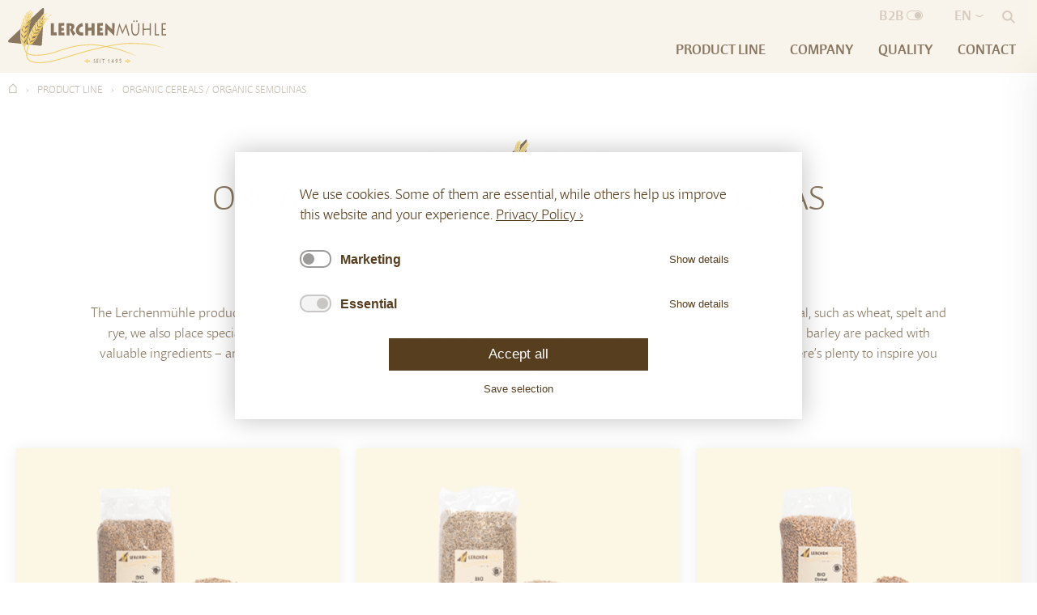

--- FILE ---
content_type: text/html; charset=UTF-8
request_url: https://lerchenmuehle.at/en/product-line/organic-cereals-organic-semolinas
body_size: 8767
content:
<!DOCTYPE html>
<html lang="en">
<head>

      <meta charset="UTF-8">
    <title>Lerchenmühle cereals I Organic product quality</title>
    <base href="https://lerchenmuehle.at/">

          <meta name="robots" content="index,follow">
      <meta name="description" content="Superior modern and traditional cereals: Wheat, spelt, rye, oats, millet, emmer, kamut, einkorn, green spelt, barley and more">
    

	<meta name="geo.region" content="AT-5" />
	<meta name="geo.placename" content="Golling an der Salzach" />
	<meta name="geo.position" content="47.589912;13.15597" />
	<meta name="ICBM" content="47.589912, 13.15597" />


	<meta property="og:type" content="business.business">
	<meta property="og:title" content="Lerchenmühle Wieser GmbH">
	<meta property="og:url" content="https://lerchenmuehle.at">
	<meta property="og:image" content="https://lerchenmuehle.at/files/muehlenladen/muehlenladen/lerchenmuehle-muehlenladen-1.jpg">
	<meta property="og:image" content="https://lerchenmuehle.at/files/muehlenladen/muehlenladen/lerchenmuehle-muehlenladen-2.jpg">
	<meta property="business:contact_data:street_address" content="Taggerstraße 43">
	<meta property="business:contact_data:locality" content="Golling an der Salzach">
	<meta property="business:contact_data:region" content="Salzburg">
	<meta property="business:contact_data:postal_code" content="5440">
	<meta property="business:contact_data:country_name" content="Österreich">



    <meta name="viewport" content="width=device-width, initial-scale=1, shrink-to-fit=no">
    <link rel="shortcut icon" href="files/layout/favicon.ico" type="image/x-icon" />
    <link rel="apple-touch-icon" sizes="512x512" href="files/layout/favicon.png"/>
        <link rel="stylesheet" href="system/modules/cm_membermaps/assets/cm_member.css?v=82682407"><link rel="stylesheet" href="bundles/contaolightcase/css/lightcase.css?v=faaeacf8"><link rel="stylesheet" href="bundles/contaowowjs/animate.min.css?v=cc65f6e2"><link rel="stylesheet" href="assets/contao/css/reset.min.css?v=31cccc1f"><link rel="stylesheet" href="assets/css/system_modules_mega_menu_assets_megamenu_megamenu.scss.css?v=e0f93e75"><link rel="stylesheet" href="system/modules/mobile_menu/assets/css/mobile-menu.min.css?v=c2e22dce"><link rel="stylesheet" href="bundles/rocksolidcolumns/css/columns.css?v=cc8c62f1"><link rel="stylesheet" href="bundles/contaocookiebar/styles/cookiebar_default.css?v=2a6b6de3"><link rel="stylesheet" href="files/theme/css/style.css?v=45a55dd4">        <script src="assets/jquery/js/jquery.min.js?v=2e868dd8"></script><script src="system/modules/mega_menu/assets/megamenu/megamenu.js?v=e0f93e75"></script><script src="system/modules/mobile_menu/assets/js/mobile-menu.jquery.min.js?v=c2e22dce"></script><link rel="alternate" hreflang="de" href="https://lerchenmuehle.at/de/sortiment-produkte/bio-getreide-bio-griesse">
<link rel="alternate" hreflang="en" href="https://lerchenmuehle.at/en/product-line/organic-cereals-organic-semolinas">
<link rel="alternate" hreflang="x-default" href="https://lerchenmuehle.at/en/product-line/organic-cereals-organic-semolinas">

          <!--[if lt IE 9]><script src="assets/html5shiv/js/html5shiv-printshiv.min.js"></script><![endif]-->
      
</head>
<body id="top" class="mac chrome blink ch131" itemscope itemtype="http://schema.org/WebPage">

      
    <div id="wrapper">

                        <header id="header">
            <div class="inside boxed">
              
<a href="https://lerchenmuehle.at/en/" title="Zur Startseite">
	<img class="lerchenmuehle-logo-unterseite" src="files/layout/lerchenmuehle_logo.svg" width="233" height="104" alt="Logo Lerchenmühle">
</a>
<a href="https://lerchenmuehle.at/en/" title="Zur Startseite">
	<img class="lerchenmuehle-logo-mobil" src="files/layout/lerchenmuehle_logo.svg" width="200" height="38" alt="Logo Lerchenmühle">
</a>
<!-- indexer::stop -->
<nav class="mod_navigation nav-main block">

  
  <a href="en/product-line/organic-cereals-organic-semolinas#skipNavigation33" class="invisible">Skip navigation</a>

  
<ul class="level_1">
            
                    <li class="trail first mm_container mm_181">
                <a href="en/product-line" title="Product line - Lerchenmühle Salzburg" class="trail first">Product line</a>

                                                        <div class="mm_dropdown mm_181">
	<div class="inner">
		
<!-- indexer::stop -->
<nav class="mod_navigation nav-main-level2 block">

  
  <a href="en/product-line/organic-cereals-organic-semolinas#skipNavigation39" class="invisible">Skip navigation</a>

  
<ul class="level_1">
            <li class="sibling first"><a href="en/product-line/salzburger-landmehl-austrian-cereals-grains" title="Salzburger Landmehl |  Austrian cereals grains" class="sibling first">Salzburger Landmehl |  Austrian cereals grains</a></li>
                <li class="active"><strong class="active">Organic cereals / Organic semolinas</strong></li>
                <li class="sibling"><a href="https://corn-austria.at/en/products/corn" title="Cornmeal Products | Supreme quality from Austria" class="sibling" target="_blank" rel="noreferrer noopener">Corn milling products &#40;corn-austria.at&#41;</a></li>
                <li class="sibling last"><a href="en/product-line/flakes-muesli-seeds-bakery-improver" title="Flakes, muesli, seeds, bakery improver- Lerchenmühle Golling" class="sibling last">Flakes, muesli, seeds, bakery improver</a></li>
      </ul>

  <span id="skipNavigation39" class="invisible"></span>

</nav>
<!-- indexer::continue -->
	</div>
</div>
                            </li>
                    
                    <li class="mm_container mm_256">
                <a href="en/company/mill-production" title="Company">Company</a>

                                                        <div class="mm_dropdown mm_256">
	<div class="inner">
		
<!-- indexer::stop -->
<nav class="mod_navigation nav-main-level2 block">

  
  <a href="en/product-line/organic-cereals-organic-semolinas#skipNavigation40" class="invisible">Skip navigation</a>

  
<ul class="level_1">
            <li class="first"><a href="en/company/mill-production" title="Mill &amp; Production - Lerchenmühle Golling" class="first">Mill & production</a></li>
                <li><a href="en/company/history" title="Lerchenmühle | History">History</a></li>
                <li class="last"><a href="en/company/team" title="Team Lerchenmühle | Tradition, Technik und Moderne." class="last">Team</a></li>
      </ul>

  <span id="skipNavigation40" class="invisible"></span>

</nav>
<!-- indexer::continue -->
	</div>
</div>
                            </li>
                    
                    <li class="mm_container mm_264">
                <a href="en/quality/traceability-and-quality-assurance" title="Quality - Lerchenmühle Salzburg Golling">Quality</a>

                                                        <div class="mm_dropdown mm_264">
	<div class="inner">
		
<!-- indexer::stop -->
<nav class="mod_navigation nav-main-level2 block">

  
  <a href="en/product-line/organic-cereals-organic-semolinas#skipNavigation37" class="invisible">Skip navigation</a>

  
<ul class="level_1">
            <li class="first"><a href="en/quality/traceability-and-quality-assurance" title="Lerchenmühle Traceability and Quality Assurance" class="first">Traceability and Quality Assurance</a></li>
                <li><a href="en/quality/gluten-free" title="Lerchenmühle | Gluten-free products">Gluten-free</a></li>
                <li><a href="en/quality/quality-assurance" title="The highest standards of quality assurance">Quality assurance</a></li>
                <li class="last"><a href="en/quality/certificates-seals" title="Certificates &amp; Seals I We accept responsibility" class="last">Certificates & Seals</a></li>
      </ul>

  <span id="skipNavigation37" class="invisible"></span>

</nav>
<!-- indexer::continue -->
	</div>
</div>
                            </li>
                    
                    <li class="last mm_container mm_275">
                <a href="en/contact/contact-avenue" title="contact - Lerchenmühle Salzburg" class="last">Contact</a>

                                                        <div class="mm_dropdown mm_275">
	<div class="inner">
		
<!-- indexer::stop -->
<nav class="mod_navigation nav-main-level2 block">

  
  <a href="en/product-line/organic-cereals-organic-semolinas#skipNavigation38" class="invisible">Skip navigation</a>

  
<ul class="level_1">
            <li class="first"><a href="en/contact/contact-avenue" title="Contact &amp; Avenue - Lerchenmühle Salzburg Golling" class="first">Contact & Avenue</a></li>
                <li class="last"><a href="en/contact/imprint" title="Imprint - Lerchenmühle Salzburg Golling" class="last">Imprint</a></li>
      </ul>

  <span id="skipNavigation38" class="invisible"></span>

</nav>
<!-- indexer::continue -->
	</div>
</div>
                            </li>
            </ul>


	<!-- indexer::stop -->
<nav class="mod_changelanguage sprachwechsler block" itemscope="" itemtype="http://schema.org/SiteNavigationElement">


<ul class="level_1">
            <li class="lang-de"><a href="https://lerchenmuehle.at/de/sortiment-produkte/bio-getreide-bio-griesse" title="Getreide aus der Lerchenmühle | Österreichische Bio-Qualität" class="lang-de" hreflang="de" aria-label="Go to current page in German">DE</a></li>
                <li class="lang-en active"><strong class="lang-en active">EN</strong></li>
      </ul>

</nav>
<!-- indexer::continue -->
  

	
<div class="corn-austria">
<a class="corn-austria-link" href="https://corn-austria.at/" title="Corn Austria">
	B2B <img class="icon-corn-austria-link" src="files/layout/icon-corn-austria-link.svg" width="16" height="16" alt="›">
</a>
</div>


<div class="suche">
<a class="suche-link" href="de/suche" title="Suche">
	<img class="icon-suche" src="files/layout/header-icon-suchen-16x16.svg" width="16" height="16" alt="Suche">
</a></div>

  <span id="skipNavigation33" class="invisible"></span>

</nav>
<!-- indexer::continue -->

<!-- indexer::stop -->
<div class="mod_mobile_menu nav-main-mobil block">

        
  
<div id="mobile-menu-34-trigger" class="mobile_menu_trigger">
    <div id="hamburger" class="hamburger-icon-container">
<span class="hamburger-icon"></span>
</div></div>

<div id="mobile-menu-34" class="mobile_menu">
    <div class="inner">
        
<!-- indexer::stop -->
<nav class="mod_navigation block">

  
  <a href="en/product-line/organic-cereals-organic-semolinas#skipNavigation11" class="invisible">Skip navigation</a>

  
<ul class="level_1">
            <li class="submenu trail first"><a href="en/product-line" title="Product line - Lerchenmühle Salzburg" class="submenu trail first" aria-haspopup="true">Product line</a>
<ul class="level_2">
            <li class="submenu sibling first"><a href="en/product-line/salzburger-landmehl-austrian-cereals-grains" title="Salzburger Landmehl |  Austrian cereals grains" class="submenu sibling first" aria-haspopup="true">Salzburger Landmehl |  Austrian cereals grains</a>
<ul class="level_3">
            <li class="first"><a href="en/product-line/salzburger-landmehl-austrian-cereals-grains/organic-wheat-flour-t700" title="Organic wheat flour T700 | Universal flour. " class="first">Organic wheat flour T700</a></li>
                <li><a href="en/product-line/salzburger-landmehl-austrian-cereals-grains/organic-rye-flour-t960" title="Organic rye flour T960 I Bread baking flour">Organic rye flour T960</a></li>
                <li><a href="en/product-line/salzburger-landmehl-austrian-cereals-grains/organic-spelt-flour-t700" title="Organic spelt flour T700 | Universal flour">Organic spelt flour T700</a></li>
                <li><a href="en/product-line/salzburger-landmehl-austrian-cereals-grains/organic-wheat-bread-flour" title="Organic wheat bread flour | Dark, rough-grain">Organic wheat bread flour</a></li>
                <li><a href="en/product-line/salzburger-landmehl-austrian-cereals-grains/organic-wholewheat-flour" title="Organic wholewheat flour I Certified organic cultivation">Organic wholewheat flour</a></li>
                <li><a href="en/product-line/salzburger-landmehl-austrian-cereals-grains/bio-weizenmehl-griffig-t480" title="Organic wheat flour T480 | Rough-grain, light-coloured flour">Bio-Weizenmehl griffig T480</a></li>
                <li><a href="en/product-line/salzburger-landmehl-austrian-cereals-grains/organic-wholegrain-spelt-flour" title="Organic wholegrain spelt flour">Organic wholegrain spelt flour</a></li>
                <li><a href="en/product-line/salzburger-landmehl-austrian-cereals-grains/organic-spelt-flour" title="Organic spelt flour I Rough, larger grading">Organic spelt flour</a></li>
                <li><a href="en/product-line/salzburger-landmehl-austrian-cereals-grains/organic-lungau-tauern-rye-flour" title="Organic Lungau Tauern rye flour">Organic Lungau Tauern rye flour</a></li>
                <li><a href="en/product-line/salzburger-landmehl-austrian-cereals-grains/organic-laufen-country-wheat-flour" title="Organic Laufen country wheat flour T1000">Organic Laufen country wheat flour</a></li>
                <li><a href="en/product-line/salzburger-landmehl-austrian-cereals-grains/organic-black-rye-flour-t2500" title="Organic black rye flour T2500 I Dark, full-flavoured flour">Organic black rye flour T2500</a></li>
                <li><a href="en/product-line/salzburger-landmehl-austrian-cereals-grains/organic-wholegrain-rye-flour" title="Organic wholegrain rye flour I Rough bread flour. ">Organic wholegrain rye flour</a></li>
                <li class="last"><a href="en/product-line/salzburger-landmehl-austrian-cereals-grains/organic-buckwheat-flour" title="Organic buckwheat flour I Gluten-free" class="last">Organic buckwheat flour</a></li>
      </ul>
</li>
                <li class="active submenu"><strong class="active submenu" aria-haspopup="true">Organic cereals / Organic semolinas</strong>
<ul class="level_3">
            <li class="first"><a href="en/sortiment-produkte/organic-cereals-organic-semolinas/organic-wheat" title="Organic wheat I Certified organic cultivation" class="first">Organic wheat</a></li>
                <li><a href="en/sortiment-produkte/organic-cereals-organic-semolinas/organic-rye" title="Organic rye | Cook or grind it yourself!">Organic rye</a></li>
                <li><a href="en/sortiment-produkte/organic-cereals-organic-semolinas/organic-spelt" title="Organic spelt | For healthy cuisine">Organic spelt</a></li>
                <li><a href="en/sortiment-produkte/organic-cereals-organic-semolinas/organic-oats" title="Organic oats I Make your own oat falkes">Organic oats</a></li>
                <li><a href="en/sortiment-produkte/organic-cereals-organic-semolinas/organic-millet" title="Organic millet | Traditional gluten-free cereal">Organic millet</a></li>
                <li><a href="en/sortiment-produkte/organic-cereals-organic-semolinas/organic-emmer" title="Organic emmer | An ancient cereal rich in iron and minerals">Organic emmer</a></li>
                <li><a href="en/sortiment-produkte/organic-cereals-organic-semolinas/organic-kamut" title="Organic kamut I An ancient cereal. ">Organic kamut</a></li>
                <li><a href="en/sortiment-produkte/organic-cereals-organic-semolinas/organic-einkorn" title="Organic einkorn | An ancient cereal with amino acids">Organic einkorn</a></li>
                <li><a href="en/sortiment-produkte/organic-cereals-organic-semolinas/organic-green-spelt" title="Organic green spelt | Rich in vitamin B and protein">Organic green spelt</a></li>
                <li><a href="en/sortiment-produkte/organic-cereals-organic-semolinas/organic-barley" title="Organic barley | Rich in protein. Diuretic">Organic barley</a></li>
                <li><a href="en/sortiment-produkte/organic-cereals-organic-semolinas/organic-buckwheat-grains" title="Organic buckwheat grains | Quality gluten-free cereal">Organic buckwheat grains</a></li>
                <li><a href="en/sortiment-produkte/organic-cereals-organic-semolinas/wholegrain-organic-spelt-semolina" title="Wholegrain organic spelt semolina | Nurtitious wholefood">Wholegrain organic spelt semolina</a></li>
                <li><a href="en/sortiment-produkte/organic-cereals-organic-semolinas/wholegrain-organic-wheat-semolina" title="Wholegrain organic wheat semolina | Healthy product">Wholegrain organic wheat semolina</a></li>
                <li class="last"><a href="en/sortiment-produkte/organic-cereals-organic-semolinas/organic-durum-semolina" title="Organic durum semolina | Filling and full of energy" class="last">Organic durum semolina</a></li>
      </ul>
</li>
                <li class="sibling"><a href="https://corn-austria.at/en/products/corn" title="Cornmeal Products | Supreme quality from Austria" class="sibling" target="_blank" rel="noreferrer noopener">Corn milling products &#40;corn-austria.at&#41;</a></li>
                <li class="submenu sibling last"><a href="en/product-line/flakes-muesli-seeds-bakery-improver" title="Flakes, muesli, seeds, bakery improver- Lerchenmühle Golling" class="submenu sibling last" aria-haspopup="true">Flakes, muesli, seeds, bakery improver</a>
<ul class="level_3">
            <li class="first"><a href="en/sortiment-produkte/cerealien-nudeln-gewurze-backzutaten/organic-sunflower-seeds" title="Organic sunflower seeds | The healthy snack." class="first">Organic sunflower seeds</a></li>
                <li><a href="en/sortiment-produkte/cerealien-nudeln-gewurze-backzutaten/organic-pumpkins-seeds" title="Organic pumpkins seeds | Certified organic cultivation">Organic pumpkins seeds</a></li>
                <li><a href="en/sortiment-produkte/cerealien-nudeln-gewurze-backzutaten/organic-bread-spices" title="Organic bread spices | For baking bread">Organic bread spices</a></li>
                <li><a href="en/sortiment-produkte/cerealien-nudeln-gewurze-backzutaten/organic-baking-malt" title="Organic baking malt | Raising agent for bread, biscuits ">Organic baking malt</a></li>
                <li><a href="en/sortiment-produkte/cerealien-nudeln-gewurze-backzutaten/fine-organic-oat-flakes" title="Fine organic oat flakes | Rich in roughage. ">Fine organic oat flakes</a></li>
                <li><a href="en/sortiment-produkte/cerealien-nudeln-gewurze-backzutaten/large-organic-oat-flakes" title="Large organic oat flakes | Rich in roughage">Large organic oat flakes</a></li>
                <li><a href="en/sortiment-produkte/cerealien-nudeln-gewurze-backzutaten/organic-plain-oat-flake-muesli" title="Organic plain oat flake muesli | A healthy start to the day">Organic plain oat flake muesli</a></li>
                <li><a href="en/sortiment-produkte/cerealien-nudeln-gewurze-backzutaten/organic-honey-muesli" title="Organic honey muesli | A healthy start to the day!">Organic honey muesli</a></li>
                <li class="last"><a href="en/sortiment-produkte/cerealien-nudeln-gewurze-backzutaten/organic-muesli-mix" title="Organic muesli mix | A healthy start to the day" class="last">Organic muesli mix</a></li>
      </ul>
</li>
      </ul>
</li>
                <li class="submenu"><a href="en/company/mill-production" title="Company" class="submenu" aria-haspopup="true">Company</a>
<ul class="level_2">
            <li class="first"><a href="en/company/mill-production" title="Mill &amp; Production - Lerchenmühle Golling" class="first">Mill & production</a></li>
                <li><a href="en/company/history" title="Lerchenmühle | History">History</a></li>
                <li class="last"><a href="en/company/team" title="Team Lerchenmühle | Tradition, Technik und Moderne." class="last">Team</a></li>
      </ul>
</li>
                <li class="submenu"><a href="en/quality/traceability-and-quality-assurance" title="Quality - Lerchenmühle Salzburg Golling" class="submenu" aria-haspopup="true">Quality</a>
<ul class="level_2">
            <li class="first"><a href="en/quality/traceability-and-quality-assurance" title="Lerchenmühle Traceability and Quality Assurance" class="first">Traceability and Quality Assurance</a></li>
                <li><a href="en/quality/gluten-free" title="Lerchenmühle | Gluten-free products">Gluten-free</a></li>
                <li><a href="en/quality/quality-assurance" title="The highest standards of quality assurance">Quality assurance</a></li>
                <li class="last"><a href="en/quality/certificates-seals" title="Certificates &amp; Seals I We accept responsibility" class="last">Certificates & Seals</a></li>
      </ul>
</li>
                <li class="submenu last"><a href="en/contact/contact-avenue" title="contact - Lerchenmühle Salzburg" class="submenu last" aria-haspopup="true">Contact</a>
<ul class="level_2">
            <li class="first"><a href="en/contact/contact-avenue" title="Contact &amp; Avenue - Lerchenmühle Salzburg Golling" class="first">Contact & Avenue</a></li>
                <li class="last"><a href="en/contact/imprint" title="Imprint - Lerchenmühle Salzburg Golling" class="last">Imprint</a></li>
      </ul>
</li>
      </ul>

  <span id="skipNavigation11" class="invisible"></span>

</nav>
<!-- indexer::continue -->

<div class="mobil-menu-footer-background">
	<!-- indexer::stop -->
<nav class="mod_changelanguage sprachwechsler block" itemscope="" itemtype="http://schema.org/SiteNavigationElement">


<ul class="level_1">
            <li class="lang-de"><a href="https://lerchenmuehle.at/de/sortiment-produkte/bio-getreide-bio-griesse" title="Getreide aus der Lerchenmühle | Österreichische Bio-Qualität" class="lang-de" hreflang="de" aria-label="Go to current page in German">DE</a></li>
                <li class="lang-en active"><strong class="lang-en active">EN</strong></li>
      </ul>

</nav>
<!-- indexer::continue -->
  

	
<div class="suche">
<a class="suche-link" href="de/suche" title="Suche">
	<img class="icon-suche" src="files/layout/header-icon-suchen-16x16.svg" width="16" height="16" alt="Suche">
</a></div>
	
<div class="corn-austria">
<a class="corn-austria-link" href="https://corn-austria.at/" title="Corn Austria">
	B2B <img class="icon-corn-austria-link" src="files/layout/icon-corn-austria-link.svg" width="16" height="16" alt="›">
</a>
</div>
</div>    </div>
</div>

<script>
(function($) {
    $('#mobile-menu-34').mobileMenu({
                'animation': true,
        'animationSpeed': 200,
                'breakPoint': 991,
        'offCanvas': false,
        'overlay': true,
        'disableNavigation': false,
        'parentTogglers': true,
        'closeOnLinkClick': false,
        'keepInPlace': false,
        'position': 'right',
        'size': '100',        'trigger': $('#mobile-menu-34-trigger')
    });
})(jQuery);
</script>


</div>
<!-- indexer::continue -->
            </div>
          </header>
              
      
              <div id="container">

                      <main id="main">
              <div class="inside">
                
<!-- indexer::stop -->
<nav class="mod_breadcrumb breadcrumb-klasse boxed block" aria-label="Breadcrumb">

        
      <ul>
                        <li class="first"><a href="en/" title="Mehle, Weizen, Roggen in höchster Qualität - Lerchenmühle Salzburg">Lerchenmuehle EN</a></li>
                                <li><a href="en/product-line" title="Product line - Lerchenmühle Salzburg">Product line</a></li>
                                <li class="active last" aria-current="page">Organic cereals / Organic semolinas</li>
                  </ul>
  
</nav>
<!-- indexer::continue -->



  <div class="mod_article block" id="article-503">
    
          <div class="ce_sHtml5Start boxed ueberschrift block wow fadeInUp" data-wow-duration="500ms" data-wow-delay="100ms">

<div class="ce_image block">

        
  
  <figure class="image_container">

    
    

<img src="files/layout/unterteilung-braun.svg" width="282" height="32" alt="">


    
    
  </figure>


</div>

<div class="ce_text block">

            <h1>Organic cereals / Organic semolinas</h1>
      
  
      <h2 class="elementor-heading-title elementor-size-default">Organic product quality</h2>  
  
  

</div>

<div class="ce_text produktuebersicht-text block">

        
  
      <p>The Lerchenmühle product portfolio also includes superior-quality organic cereals. As well as processing traditional types of cereal, such as wheat, spelt and rye, we also place special emphasis on ancient types. Traditional crops, like oats, millet, emmer, kamut, einkorn, green spelt and barley are packed with valuable ingredients – and it’s time to rediscover them. Whether you try an old recipe, or cook modern and healthy dishes – there’s plenty to inspire you below.</p>  
  
  

</div>
</div>    
      </div>



  <div class="mod_article produkt-hg-verlauf block" id="article-504">
    
          <div class="ce_sHtml5Start boxed produkte-top block">
<div class="rs-columns ce_rs_columns_start produkte wow fadeInUp" data-wow-duration="500ms" data-wow-delay="200ms">

	<div class="rs-column -large-col-3-1 -large-first -large-first-row -medium-col-6-3 -medium-first -medium-first-row -small-col-6-3 -small-first -small-first-row">

<div class="prudukt-hg ce_rsce_product_overview"></div>



<div class="ce_rsce_product_overview">

	<a class="produkt-link" href="en/sortiment-produkte/organic-cereals-organic-semolinas/organic-wheat"></a>
	<div class="uebersicht">
	

	<a href="en/sortiment-produkte/organic-cereals-organic-semolinas/organic-wheat">
		<div class="produktbild">
		
			
				<div class="teaser-image 
					 block" 
					 style="background-image: url('files/sortiment_produkte/bio-getreide-bio-griesse/bio-weizen/produktuebersicht-bio-weizen.png');">
				</div>
			
			
		</div>
	


		<div class="uebersicht-inhalt">

    		<h2>Bio-Weizen I Organic wheat</h2>   
			<p><p>Grind your own flour with a flour mill. Certified organic cultivation.<br><br><a class="button">More ❯</a><br><br></p></p>

		</div>




	</a>

	</div>
	
</div>

</div><div class="rs-column -large-col-3-1 -large-first-row -medium-col-6-3 -medium-last -medium-first-row -small-col-6-3 -small-last -small-first-row">

<div class="prudukt-hg ce_rsce_product_overview"></div>



<div class="ce_rsce_product_overview">

	<a class="produkt-link" href="en/sortiment-produkte/organic-cereals-organic-semolinas/organic-rye"></a>
	<div class="uebersicht">
	

	<a href="en/sortiment-produkte/organic-cereals-organic-semolinas/organic-rye">
		<div class="produktbild">
		
			
				<div class="teaser-image 
					 block" 
					 style="background-image: url('files/sortiment_produkte/bio-getreide-bio-griesse/bio-roggen/produktuebersicht-bio-roggen.png');">
				</div>
			
			
		</div>
	


		<div class="uebersicht-inhalt">

    		<h2>Bio-Roggen I Organic rye</h2>   
			<p><p>Cook or grind it yourself! Certified organic cultivation.<br><br><a class="button">More ❯</a><br><br></p></p>

		</div>




	</a>

	</div>
	
</div>

</div><div class="rs-column -large-col-3-1 -large-last -large-first-row -medium-col-6-3 -medium-first -small-col-6-3 -small-first">

<div class="prudukt-hg ce_rsce_product_overview"></div>



<div class="ce_rsce_product_overview">

	<a class="produkt-link" href="en/sortiment-produkte/organic-cereals-organic-semolinas/organic-spelt"></a>
	<div class="uebersicht">
	

	<a href="en/sortiment-produkte/organic-cereals-organic-semolinas/organic-spelt">
		<div class="produktbild">
		
			
				<div class="teaser-image 
					 block" 
					 style="background-image: url('files/sortiment_produkte/bio-getreide-bio-griesse/bio-dinkel/produktuebersicht-bio-dinkel.png');">
				</div>
			
			
		</div>
	


		<div class="uebersicht-inhalt">

    		<h2>Bio-Dinkel I Organic spelt</h2>   
			<p><p>For healthy cuisine. Certified organic cultivation.<br><br><a class="button">More ❯</a><br><br></p></p>

		</div>




	</a>

	</div>
	
</div>

</div><div class="rs-column -large-col-3-1 -large-first -medium-col-6-3 -medium-last -small-col-6-3 -small-last">

<div class="prudukt-hg ce_rsce_product_overview"></div>



<div class="ce_rsce_product_overview">

	<a class="produkt-link" href="en/sortiment-produkte/organic-cereals-organic-semolinas/organic-oats"></a>
	<div class="uebersicht">
	

	<a href="en/sortiment-produkte/organic-cereals-organic-semolinas/organic-oats">
		<div class="produktbild">
		
			
				<div class="teaser-image 
					 block" 
					 style="background-image: url('files/sortiment_produkte/bio-getreide-bio-griesse/bio-hafer/produktuebersicht-bio-hafer.png');">
				</div>
			
			
		</div>
	


		<div class="uebersicht-inhalt">

    		<h2>Bio-Hafer I Organic oats</h2>   
			<p><p>Make your own oat flakes. Certified organic cultivation.<br><br><a class="button">More ❯</a><br><br></p></p>

		</div>




	</a>

	</div>
	
</div>

</div><div class="rs-column -large-col-3-1 -medium-col-6-3 -medium-first -small-col-6-3 -small-first">

<div class="prudukt-hg ce_rsce_product_overview"></div>



<div class="ce_rsce_product_overview">

	<a class="produkt-link" href="en/sortiment-produkte/organic-cereals-organic-semolinas/organic-millet"></a>
	<div class="uebersicht">
	

	<a href="en/sortiment-produkte/organic-cereals-organic-semolinas/organic-millet">
		<div class="produktbild">
		
			
				<div class="teaser-image 
					 block" 
					 style="background-image: url('files/sortiment_produkte/bio-getreide-bio-griesse/bio-hirse/produktuebersicht-bio-hirse.png');">
				</div>
			
			
		</div>
	


		<div class="uebersicht-inhalt">

    		<h2>Bio-Hirse I Organic millet</h2>   
			<p><p>Traditional gluten-free cereal from Salzburg’s Lerchenmühle. Certified organic cultivation.<br><br><a class="button">More ❯</a><br><br></p></p>

		</div>




	</a>

	</div>
	
</div>

</div><div class="rs-column -large-col-3-1 -large-last -medium-col-6-3 -medium-last -small-col-6-3 -small-last">

<div class="prudukt-hg ce_rsce_product_overview"></div>



<div class="ce_rsce_product_overview">

	<a class="produkt-link" href="en/sortiment-produkte/organic-cereals-organic-semolinas/organic-emmer"></a>
	<div class="uebersicht">
	

	<a href="en/sortiment-produkte/organic-cereals-organic-semolinas/organic-emmer">
		<div class="produktbild">
		
			
				<div class="teaser-image 
					 block" 
					 style="background-image: url('files/sortiment_produkte/bio-getreide-bio-griesse/bio-emmer/produktuebersicht-bio-emmer.png');">
				</div>
			
			
		</div>
	


		<div class="uebersicht-inhalt">

    		<h2>Bio-Emmer I Organic emmer</h2>   
			<p><p>An ancient cereal rich in iron and minerals. Certified organic cultivation. <br><br><a class="button">More ❯</a><br><br></p></p>

		</div>




	</a>

	</div>
	
</div>

</div><div class="rs-column -large-col-3-1 -large-first -medium-col-6-3 -medium-first -small-col-6-3 -small-first">

<div class="prudukt-hg ce_rsce_product_overview"></div>



<div class="ce_rsce_product_overview">

	<a class="produkt-link" href="en/sortiment-produkte/organic-cereals-organic-semolinas/organic-kamut"></a>
	<div class="uebersicht">
	

	<a href="en/sortiment-produkte/organic-cereals-organic-semolinas/organic-kamut">
		<div class="produktbild">
		
			
				<div class="teaser-image 
					 block" 
					 style="background-image: url('files/sortiment_produkte/bio-getreide-bio-griesse/bio-kamut/produktuebersicht-bio-kamut.png');">
				</div>
			
			
		</div>
	


		<div class="uebersicht-inhalt">

    		<h2>Bio-Kamut I Organic kamut</h2>   
			<p><p>An ancient cereal. Certified organic cultivation.<br><br><a class="button">More ❯</a><br><br></p></p>

		</div>




	</a>

	</div>
	
</div>

</div><div class="rs-column -large-col-3-1 -medium-col-6-3 -medium-last -small-col-6-3 -small-last">

<div class="prudukt-hg ce_rsce_product_overview"></div>



<div class="ce_rsce_product_overview">

	<a class="produkt-link" href="en/sortiment-produkte/organic-cereals-organic-semolinas/organic-einkorn"></a>
	<div class="uebersicht">
	

	<a href="en/sortiment-produkte/organic-cereals-organic-semolinas/organic-einkorn">
		<div class="produktbild">
		
			
				<div class="teaser-image 
					 block" 
					 style="background-image: url('files/sortiment_produkte/bio-getreide-bio-griesse/bio-einkorn/produktuebersicht-bio-einkorn.png');">
				</div>
			
			
		</div>
	


		<div class="uebersicht-inhalt">

    		<h2>Bio-Einkorn I Organic einkorn</h2>   
			<p><p>An ancient cereal with amino acids and roughage. Certified organic cultivation. <br><br><a class="button">More ❯</a><br><br></p></p>

		</div>




	</a>

	</div>
	
</div>

</div><div class="rs-column -large-col-3-1 -large-last -medium-col-6-3 -medium-first -small-col-6-3 -small-first">

<div class="prudukt-hg ce_rsce_product_overview"></div>



<div class="ce_rsce_product_overview">

	<a class="produkt-link" href="en/sortiment-produkte/organic-cereals-organic-semolinas/organic-green-spelt"></a>
	<div class="uebersicht">
	

	<a href="en/sortiment-produkte/organic-cereals-organic-semolinas/organic-green-spelt">
		<div class="produktbild">
		
			
				<div class="teaser-image 
					 block" 
					 style="background-image: url('files/sortiment_produkte/bio-getreide-bio-griesse/bio-gruenkern/produktuebersicht-bio-gruenkern.png');">
				</div>
			
			
		</div>
	


		<div class="uebersicht-inhalt">

    		<h2>Bio-Grünkern I Organic green spelt</h2>   
			<p><p>Rich in vitamin B and protein. Certified organic cultivation.<br><br><a class="button">More ❯</a><br><br></p></p>

		</div>




	</a>

	</div>
	
</div>

</div><div class="rs-column -large-col-3-1 -large-first -medium-col-6-3 -medium-last -small-col-6-3 -small-last">

<div class="prudukt-hg ce_rsce_product_overview"></div>



<div class="ce_rsce_product_overview">

	<a class="produkt-link" href="en/sortiment-produkte/organic-cereals-organic-semolinas/organic-barley"></a>
	<div class="uebersicht">
	

	<a href="en/sortiment-produkte/organic-cereals-organic-semolinas/organic-barley">
		<div class="produktbild">
		
			
				<div class="teaser-image 
					 block" 
					 style="background-image: url('files/sortiment_produkte/bio-getreide-bio-griesse/bio-gerste/produktuebersicht-bio-gerste.png');">
				</div>
			
			
		</div>
	


		<div class="uebersicht-inhalt">

    		<h2>Bio-Gerste I Orangic barley</h2>   
			<p><p>Rich in protein. Diuretic. Certified organic cultivation.<br><br><a class="button">More ❯</a><br><br></p></p>

		</div>




	</a>

	</div>
	
</div>

</div><div class="rs-column -large-col-3-1 -medium-col-6-3 -medium-first -small-col-6-3 -small-first">

<div class="prudukt-hg ce_rsce_product_overview"></div>



<div class="ce_rsce_product_overview">

	<a class="produkt-link" href="en/sortiment-produkte/organic-cereals-organic-semolinas/organic-buckwheat-grains"></a>
	<div class="uebersicht">
	

	<a href="en/sortiment-produkte/organic-cereals-organic-semolinas/organic-buckwheat-grains">
		<div class="produktbild">
		
			
				<div class="teaser-image 
					 block" 
					 style="background-image: url('files/sortiment_produkte/bio-getreide-bio-griesse/bio-buchweizen/produktuebersicht-bio-buchweizen.png');">
				</div>
			
			
		</div>
	


		<div class="uebersicht-inhalt">

    		<h2>Bio-Buchweizen I Organic buckwheat grains</h2>   
			<p><p>Quality gluten-free cereal. Certified organic cultivation</p>
<p><br><a class="button">More ❯</a><br><br></p></p>

		</div>




	</a>

	</div>
	
</div>

</div><div class="rs-column -large-col-3-1 -large-last -medium-col-6-3 -medium-last -small-col-6-3 -small-last">

<div class="prudukt-hg ce_rsce_product_overview"></div>



<div class="ce_rsce_product_overview">

	<a class="produkt-link" href="en/sortiment-produkte/organic-cereals-organic-semolinas/wholegrain-organic-spelt-semolina"></a>
	<div class="uebersicht">
	

	<a href="en/sortiment-produkte/organic-cereals-organic-semolinas/wholegrain-organic-spelt-semolina">
		<div class="produktbild">
		
			
				<div class="teaser-image 
					 block" 
					 style="background-image: url('files/sortiment_produkte/bio-getreide-bio-griesse/bio-dinkelvollgriess/produktuebersicht-bio-dinkelvollgriess.png');">
				</div>
			
			
		</div>
	


		<div class="uebersicht-inhalt">

    		<h2>Bio-Dinkelvollgrieß I Wholegrain organic spelt semolina</h2>   
			<p><p>Nutritious Lerchenmühle wholefood. Certified organic cultivation</p>
<p><br><a class="button">More ❯</a><br><br></p></p>

		</div>




	</a>

	</div>
	
</div>

</div><div class="rs-column -large-col-3-1 -large-first -medium-col-6-3 -medium-first -small-col-6-3 -small-first">

<div class="prudukt-hg ce_rsce_product_overview"></div>



<div class="ce_rsce_product_overview">

	<a class="produkt-link" href="en/sortiment-produkte/organic-cereals-organic-semolinas/organic-durum-semolina"></a>
	<div class="uebersicht">
	

	<a href="en/sortiment-produkte/organic-cereals-organic-semolinas/organic-durum-semolina">
		<div class="produktbild">
		
			
				<div class="teaser-image 
					 block" 
					 style="background-image: url('files/sortiment_produkte/bio-getreide-bio-griesse/bio-hartweizengriess/produktuebersicht-bio-hartweizengriess.png');">
				</div>
			
			
		</div>
	


		<div class="uebersicht-inhalt">

    		<h2>Bio-Hartweizengrieß I Organic durum semolina</h2>   
			<p><p>Filling an full of energy. Certfied organic cultivation<br><br><a class="button">More ❯</a><br><br></p></p>

		</div>




	</a>

	</div>
	
</div>

</div><div class="rs-column -large-col-3-1 -medium-col-6-3 -medium-last -small-col-6-3 -small-last">

<div class="prudukt-hg ce_rsce_product_overview"></div>



<div class="ce_rsce_product_overview">

	<a class="produkt-link" href="en/sortiment-produkte/organic-cereals-organic-semolinas/wholegrain-organic-wheat-semolina"></a>
	<div class="uebersicht">
	

	<a href="en/sortiment-produkte/organic-cereals-organic-semolinas/wholegrain-organic-wheat-semolina">
		<div class="produktbild">
		
			
				<div class="teaser-image 
					 block" 
					 style="background-image: url('files/sortiment_produkte/bio-getreide-bio-griesse/bio-weizenvollgriess/produktuebersicht-bio-weizenvollgriess.png');">
				</div>
			
			
		</div>
	


		<div class="uebersicht-inhalt">

    		<h2>Bio-Weizenvollgrieß I Wholegrain organic wheat semolina</h2>   
			<p><p>Healthy and nutritious Lerchenmühle product. Certified organic cultivation.</p>
<p><br><a class="button">More ❯</a><br><br></p></p>

		</div>




	</a>

	</div>
	
</div>

</div></div>
</div>    
      </div>


<div><div class="ce_sHtml5Start footer-muehlenladen-hg block">
<div class="ce_sHtml5Start footer-02-hg block">
<div class="ce_sHtml5Start boxed ueberschrift footer-muehlenladen block wow fadeInUp" data-wow-duration="500ms" data-wow-delay="100ms">

<div class="ce_image block">

        
  
  <figure class="image_container">

    
    

<img src="files/layout/unterteilung-weiss.svg" width="282" height="32" alt="">


    
    
  </figure>


</div>

<h1 class="ce_headline">
  The assortment in the mill shop includes a wide variety of wheat, rye and spelt flours, corn, corn flour, cereals and many other specialities.</h1>

<div class="ce_text slider-elemente block">

        
  
      <p><a href="de/ullis-muehlenladen/muehlenladen">More ❯</a></p>  
  
  

</div>
</div></div></div>  
<div class="ce_sHtml5Start footer block wow fadeInUp" data-wow-duration="500ms" data-wow-delay="100ms">
<div class="ce_sHtml5Start boxed block">
<div class="rs-columns ce_rs_columns_start">

	<div class="ce_rs_column_start  rs-column -large-col-3-1 -large-first -large-first-row -medium-col-1-1 -medium-first -medium-last -medium-first-row -small-col-2-1 -small-first -small-first-row">

	
<h2 class="ce_headline footer-h2">
  Lerchenmühle Wieser GmbH</h2>

<div class="ce_text footer-text block">

        
  
      <p>Gerhard Wieser<br>5440 Golling, Taggerstraße 43<br>Austria<br><br> <a class="button" href="en/contact/privacy-policy">Privacy Policy ❯</a><br><br><span class="footer-margin-social">Follow us on:</span><br><a title="Lerchenmühle at FACEBOOK" href="https://www.facebook.com/Lerchenm%C3%BChle-1774221089309903" target="_blank" rel="noopener"><img src="files/layout/social-facebook.svg" alt="Lerchenmühle at FACEBOOK" width="50" height="50"></a> <a class="instagram-link" title="Lerchenmühle at INSTAGRAM" href="https://www.instagram.com/lerchenmuehle/" target="_blank" rel="noopener"><img src="files/layout/social-instagram.svg" alt="Lerchenmühle at INSTAGRAM" width="50" height="50"></a></p>  
  
  

</div>

<div class="ce_text footer-text block">

        
  
      <p>Phone: <a href="tel:+4362444249">+43 6244 4249</a><br> Fax: <a href="tel:+43624442494">+43 6244 42494</a><br> <a href="&#109;&#97;&#105;&#108;&#116;&#111;&#58;&#105;&#x6E;&#102;&#x6F;&#64;&#x6C;&#101;&#x72;&#99;&#x68;&#101;&#x6E;&#109;&#x75;&#101;&#x68;&#108;&#x65;&#46;&#x61;&#116;">&#105;&#x6E;&#102;&#x6F;&#64;&#x6C;&#101;&#x72;&#99;&#x68;&#101;&#x6E;&#109;&#x75;&#101;&#x68;&#108;&#x65;&#46;&#x61;&#116;</a><br><br> <a class="button" href="en/contact/imprint">Imprint ❯</a></p>  
  
  

</div>
</div>
<div class="rs-column -large-col-3-1 -large-first-row -medium-col-1-1 -medium-first -medium-last -small-col-2-1 -small-last -small-first-row">
<div class="ce_image bild block">

        
  
  <figure class="image_container">

    
    

<img src="assets/images/b/favicon-72521e28.png" width="410" height="378" alt="">


    
    
  </figure>


</div>
</div><div class="ce_rs_column_start  rs-column -large-col-3-1 -large-last -large-first-row -medium-col-1-1 -medium-first -medium-last -small-col-2-1 -small-first">

	
<h2 class="ce_headline">
  Visit us in the mill shop</h2>

<div class="ce_image besuchen-bild block">

        
  
  <figure class="image_container">

    
    

<img src="files/layout/Lerchenm%C3%BChle059.jpg" width="1499" height="1000" alt="">


    
    
  </figure>


</div>

<div class="ce_text block">

        
  
      <p>Open from Monday - Friday:<br>8:30 – 12:00 Uhr, 14:00 – 17:00 Clock<br><br> <a class="button" href="de/ullis-muehlenladen/muehlenladen">More ❯</a></p>  
  
  

</div>
</div>
</div>

<div class="ce_text federleicht block">

        
  
      <p><a href="https://federleicht.cc" target="_blank" rel="nofollow noopener"><img src="files/layout/by-federleicht.svg" alt="Webagentur für Markenhersteller: FEDERLEICHT"></a></p>  
  
  

</div>
</div></div>  
</div>              </div>
                          </main>
          
                                
                                
        </div>
      
      
                    
    </div>

      
  
<script>
(function($) {
  "use strict";
  $(document).ready(function() {

      var didScroll = false;
		var $window = $(window);
		var stickyNav = $('.mod_navigation.nav-main.sticky');
		
		if($('#teaser').length)
			stickyTeaser();
		
		var lastScrollTop = 0;
		
		$(window).scroll(function(i){
			
			var st = $(this).scrollTop();
			
			if($(window).width() > 992)
			{
				var selector = $('.mod_navigation.nav-main');
			}
			else {
				var selector = $('#header');
			}
			
			
			if(st <= 250)
			{   
					selector.removeClass("do-opacity sticky");
					
			}
			else if (st > lastScrollTop){
			    
			    selector.removeClass("do-opacity");         
					
					
			} else {
			    
			   var scrollVar = $(window).scrollTop();
				selector.addClass("sticky do-opacity");
			
			}
			
			lastScrollTop = st;
			
		})
  });
})(jQuery);
</script>

<script src="assets/jquery-ui/js/jquery-ui.min.js?v=1.13.2"></script>
<script>
  jQuery(function($) {
    $(document).accordion({
      // Put custom options here
      heightStyle: 'content',
      header: '.toggler',
      collapsible: true,
      create: function(event, ui) {
        ui.header.addClass('active');
        $('.toggler').attr('tabindex', 0);
      },
      activate: function(event, ui) {
        ui.newHeader.addClass('active');
        ui.oldHeader.removeClass('active');
        $('.toggler').attr('tabindex', 0);
      }
    });
  });
</script>
<script src="bundles/contaolightcase/js/lightcase.js?v=faaeacf8"></script><script src="bundles/contaolightcase/js/jquery.events.touch.min.js?v=faaeacf8"></script><script>
jQuery(document).ready(function($){
  $('a[data-lightbox]').each(function(){
    var $this = $(this);
    var c = $this.data('lightbox');
    $this.lightcase({
      attr: 'data-lightbox',
      slideshow: true,
      useAsCollection: c && $('[data-lightbox="'+c+'"]').length > 1,
      showCaption: false,
      maxWidth: 1920,
      maxHeight: 1920,
      shrinkFactor: 0.8,
      labels: {}    });
  });
});
</script>
<script src="bundles/contaowowjs/wow.min.js"></script><script>
  new WOW().init();
</script>
  
  
<!-- indexer::stop -->
<div  class="contao-cookiebar cookiebar_default cc-middle cc-blocked" role="complementary" aria-describedby="cookiebar-desc">
    <div class="cc-inner" aria-live="assertive" role="alert">
        <div id="cookiebar-desc" class="cc-head">
            <p> We use cookies. Some of them are essential, while others help us improve this website and your experience. <a class="datenschutz" title="Privacy Policy" href="en/contact/privacy-policy">Privacy Policy</a></p>            
            
                                    
        </div>
        <div class="cc-groups">
                            <div class="cc-group">
                                            <input type="checkbox" name="group[]" id="g2" value="2" data-toggle-cookies>
                                        <label for="g2" class="group">Marketing</label>
                    <button class="cc-detail-btn" data-toggle-group>
                        <span>Show details</span>
                        <span>Hide details</span>
                    </button>
                    <div class="cc-cookies toggle-group">
                                                                            <div class="cc-cookie">
                                <input type="checkbox" name="cookie[]" id="c6" value="6">
                                <label for="c6" class="cookie">iFrame Google Maps</label>
                                                                                                                            </div>
                                                    <div class="cc-cookie">
                                <input type="checkbox" name="cookie[]" id="c5" value="5">
                                <label for="c5" class="cookie">iFrame Youtube</label>
                                                                                                                            </div>
                                                    <div class="cc-cookie">
                                <input type="checkbox" name="cookie[]" id="c4" value="4">
                                <label for="c4" class="cookie">Google Analytics</label>
                                                                                                                            </div>
                                            </div>
                </div>
                            <div class="cc-group">
                                            <input type="checkbox" name="group[]" id="g1" value="1" data-toggle-cookies disabled checked>
                                        <label for="g1" class="group">Essential</label>
                    <button class="cc-detail-btn" data-toggle-group>
                        <span>Show details</span>
                        <span>Hide details</span>
                    </button>
                    <div class="cc-cookies toggle-group">
                                                                            <div class="cc-cookie">
                                <input type="checkbox" name="cookie[]" id="c2" value="2" disabled checked>
                                <label for="c2" class="cookie">Contao HTTPS CSRF Token</label>
                                <p>Schützt vor Cross-Site-Request-Forgery Angriffen.</p>                                                                    <div class="cc-cookie-info">
                                                                                                                            <div><strong>Retention period:</strong> Dieses Cookie bleibt nur für die aktuelle Browsersitzung bestehen.</div>
                                                                                                                    </div>
                                                                                            </div>
                                                    <div class="cc-cookie">
                                <input type="checkbox" name="cookie[]" id="c3" value="3" disabled checked>
                                <label for="c3" class="cookie">PHP SESSION ID</label>
                                <p>Speichert die aktuelle PHP-Session.</p>                                                                    <div class="cc-cookie-info">
                                                                                                                            <div><strong>Retention period:</strong> Dieses Cookie bleibt nur für die aktuelle Browsersitzung bestehen.</div>
                                                                                                                    </div>
                                                                                            </div>
                                            </div>
                </div>
                    </div>
        <div class="cc-footer highlight">
            <button class="cc-btn success" data-accept-all>Accept all</button>
            <button class="cc-btn save" data-save>Save selection</button>
        </div>
    </div>
</div>
<!-- indexer::continue -->
<script src="bundles/contaocookiebar/scripts/cookiebar.min.js"></script><script>var cookiebar = new ContaoCookiebar({configId:2,pageId:179,version:1,lifetime:63072000,consentLog:0,token:'ccb_contao_token',doNotTrack:0,currentPageId:211,excludedPageIds:null,cookies:{"6":{"id":6,"type":"iframe","checked":false,"token":null,"resources":[],"scripts":[],"iframeType":"googlemaps"},"5":{"id":5,"type":"iframe","checked":false,"token":null,"resources":[],"scripts":[],"iframeType":"youtube"},"4":{"id":4,"type":"googleAnalytics","checked":false,"token":["_ga","_gat_gtag_UA_30338188_26","_gid"],"resources":[{"src":"https:\/\/www.googletagmanager.com\/gtag\/js?id=UA-30338188-26","flags":null,"mode":1}],"scripts":[{"script":"window.dataLayer=window.dataLayer||[];function gtag(){dataLayer.push(arguments)} gtag('js',new Date());gtag('config','UA-30338188-26')","position":3,"mode":1},{"script":"try{ let keys = []; Object.keys(window.google_tag_manager).forEach((key) => { if(key.indexOf('G-') === 0 || key.indexOf('GTM-') === 0){ window['ga-disable-' + key] = true; } }); }catch (e) {}","position":3,"mode":2}]}},configs:[],texts:{acceptAndDisplay:'Accept and show'}});</script></body>
</html>

--- FILE ---
content_type: text/css
request_url: https://lerchenmuehle.at/assets/css/system_modules_mega_menu_assets_megamenu_megamenu.scss.css?v=e0f93e75
body_size: 509
content:
/*!
 * mega menu layout
 * optimiced for Contao Official Demo Theme
 */
.mod_navigation.dropdown {
  overflow: visible;
}
.mod_navigation li.mm_container > a, .mod_navigation li.mm_container > span, .mod_navigation li.mm_container > strong {
  position: relative;
}
.mod_navigation li.mm_container:not(.mm_container_onClickOnly):hover > a:after, .mod_navigation li.mm_container:not(.mm_container_onClickOnly):hover > strong:after, .mod_navigation li.mm_container.mm_container_onClickOnly.mm_isActive > a:after, .mod_navigation li.mm_container.mm_container_onClickOnly.mm_isActive > strong:after {
  /* hide (overlay)border bottom of main menu */
  content: "";
  position: absolute;
  left: 0;
  right: 0;
  bottom: -3px;
  height: 3px;
  background-color: #F4F2F0;
  z-index: 110;
}
.mod_navigation li.mm_container .mm_dropdown {
  display: none;
  position: absolute;
  left: 0;
  right: 0;
  z-index: 100;
}
.mod_navigation li.mm_container .mm_dropdown > .inner {
  padding: 1rem 2rem;
  border: 1px solid #E5DFDC;
  background-color: rgba(244, 242, 240, 0.95);
  overflow: hidden;
}
.mod_navigation li.mm_container:not(.mm_container_onClickOnly):hover .mm_dropdown, .mod_navigation li.mm_container.mm_container_onClickOnly .mm_isActive ~ .mm_dropdown {
  display: block;
}
/*# sourceMappingURL=data:application/json,%7B%22version%22%3A3%2C%22sources%22%3A%5B%22home%2Fclients%2F58c34bf1336618af2ee52e6df00f45b6%2Fsites%2Flerchenmuehle.at%2Fcontao-4-13-37%2Fvendor%2Fderhaeuptling%2Fcontao-mega-menu%2Fassets%2Fmegamenu%2Fmegamenu.scss%22%5D%2C%22names%22%3A%5B%5D%2C%22mappings%22%3A%22AAAA%3BAAAA%3BAAAA%3BAAAA%3BAAKC%3BAAAA%3BAAAA%3BAAIC%3BAAAA%3BAAAA%3BAAQC%3BAAAA%3BAAAA%3BAAAA%3BAAAA%3BAAAA%3BAAAA%3BAAAA%3BAAAA%3BAAAA%3BAAAA%3BAAcD%3BAAAA%3BAAAA%3BAAAA%3BAAAA%3BAAAA%3BAAAA%3BAAOC%3BAAAA%3BAAAA%3BAAAA%3BAAAA%3BAAAA%3BAAYD%3BAAAA%3BAAAA%22%7D */

--- FILE ---
content_type: text/css
request_url: https://lerchenmuehle.at/files/theme/css/style.css?v=45a55dd4
body_size: 12440
content:
/* Layout 
gelb: #FEC901;
braun: #563d1d;

@media screen and (max-width: 1280px) {}
@media screen and (max-width: 992px) {}
@media screen and (max-width: 768px) {} 
@media screen and (max-width: 1090px) {} 

Mobile Menu
@media screen and (max-width: 575px) {} 

*/

/* layout */

@font-face {
	font-family: impara-light;
	src: /*url(/files/theme/fonts/impara-light-webfont.eot),*/
	url(/files/theme/fonts/impara-light-webfont.ttf),
	url(/files/theme/fonts/impara-light-webfont.woff);
}
@font-face {
	font-family: impara-medium;
	src: /*url(/files/theme/fonts/impara-medium-webfont.eot),*/
	url(/files/theme/fonts/impara-medium-webfont.ttf),
	url(/files/theme/fonts/impara-medium-webfont.woff);
}
@font-face {
	font-family: impara-bold;
	src: url(/files/theme/fonts/impara-bold-webfont.eot),
	url(/files/theme/fonts/impara-bold-webfont.ttf),
	url(/files/theme/fonts/impara-bold-webfont.woff);
}

.mt-10{margin-top:10px}
.mt-20{margin-top:20px}
.mt-30{margin-top:30px}
.mt-40{margin-top:40px}
.mt-50{margin-top:50px}
.mt-60{margin-top:60px}
.mt-70{margin-top:70px}
.mt-75{margin-top:75px}
.mt-80{margin-top:80px}
.mt-90{margin-top:90px}
.mt-100{margin-top:100px}
.mt-110{margin-top:110px}
.mt-120{margin-top:120px}
.mt-130{margin-top:130px}
.mt-140{margin-top:140px}
.mt-150{margin-top:150px}
.mt-160{margin-top:160px}
.mt-170{margin-top:170px}
.mt-180{margin-top:180px}
.mt-190{margin-top:190px}
.mt-200{margin-top:200px}

.mb-10{margin-bottom:10px}
.mb-20{margin-bottom:20px}
.mb-30{margin-bottom:30px}
.mb-40{margin-bottom:40px}
.mb-50{margin-bottom:50px}
.mb-60{margin-bottom:60px}
.mb-70{margin-bottom:70px}
.mb-80{margin-bottom:80px}
.mb-90{margin-bottom:90px}
.mb-100{margin-bottom:100px}
.mb-110{margin-bottom:110px}
.mb-120{margin-bottom:120px}
.mb-130{margin-bottom:130px}
.mb-140{margin-bottom:140px}
.mb-150{margin-bottom:150px}
.mb-160{margin-bottom:160px}
.mb-170{margin-bottom:170px}
.mb-180{margin-bottom:180px}
.mb-190{margin-bottom:190px}
.mb-200{margin-bottom:200px}

.invisible {
	display: none !important;
}

.float_left {
	float: left;
}
.float_right {
	float: right;
}

p {
	font-family: impara-light, Helvetica, Arial;
	font-size: 16px;
	color: #563d1d;
	line-height: 1.6em;
}
#wrapper h1 {
	font-family: impara-light, Helvetica, Arial;
	text-shadow: 6px 6px 11px #563d1db3;
   	font-size: 40px !important;
   	line-height: normal !important;
   	text-align: center;
	color: #fff;
	margin-top: 0px;
	margin-bottom: 15px !important;
	text-transform: uppercase;
	line-height: 1.0;
}
#wrapper h2 {
	font-family: impara-light, Helvetica, Arial;
	font-size: 20px;
	color: #563d1d;
	margin-bottom: 20px;
	text-transform: uppercase;
}
#wrapper h3 {
	font-family: impara-light, Helvetica, Arial;
	font-size: 16px;
	color: #563d1d;
	margin-bottom: 20px;
	text-transform: uppercase;
}
#wrapper a {
	font-family: impara-medium, Helvetica, Arial;
	text-decoration: none;
	font-size: 16px;
	color: #563d1d;
	line-height: 1.5em;
}




/* unterlinie */
#wrapper .mod_article .ce_text a, #wrapper .mod_article .mod_cookiebarOpener a {
	font-family: impara-light, Helvetica, Arial;
	border-bottom: 1px solid #563d1d;
	-webkit-transition: all 0.3s ease;
	-moz-transition: all 0.3s ease;
	-o-transition: all 0.3s ease;
	transition: all 0.3s ease;
	text-decoration: none !important;
}
#wrapper .mod_article .ce_text a:hover, #wrapper .mod_article .mod_cookiebarOpener a:hover {
	border-bottom: 1px solid #FEC901;
}
/* keine unterlinie */
/*#wrapper .ce_text a.button, #wrapper .ce_text a.button:hover*/
.no-underline a, a.no-underline {
	border-bottom: none !important;
}




#wrapper a:hover {
	color: #563d1d;
}
#wrapper li {
	font-family: impara-light, Helvetica, Arial;
	text-decoration: none;
	font-size: 16px;
	color: #563d1d;
	line-height: 1.5em;
}
#wrapper #header li, #wrapper .mod_breadcrumb li a {
	font-size: 12px;
	color:  #563d1d;
	-webkit-transition:300ms ease;
    -moz-transition:300ms ease;
    -o-transition:300ms ease;
    transition:300ms ease;
}
#wrapper #header li, #wrapper .mod_breadcrumb li {
	font-size: 12px;
	color: #563d1d;
}
#wrapper #header li .active {
    font-size: 16px;
	color: #563d1d;
	font-weight: normal;
}
#wrapper .mod_breadcrumb li a:hover {
	color: #563d1d;
	-webkit-transition:300ms ease;
    -moz-transition:300ms ease;
    -o-transition:300ms ease;
    transition:300ms ease;
}
#wrapper td {
	font-family: impara-light, Helvetica, Arial;
	color: #563d1d;
	font-size: 16px;
}
.full-width {
	background-size: cover;
}
.boxed {
    margin-right: auto;
    margin-left: auto;
	max-width: 1400px;
	position: relative;
	padding:0 20px 0 20px;
}
#header {
	background-color: #f7f0e2;
	height: 90px;
}
.startseite #header {
	height: auto;
	width: 100%;
}
#wrapper .padding-bottom {
	padding-bottom: 50px;
}
.ce_text  ul {
	list-style-image: url('/files/layout/aufzaehlungszeichen.png');
	padding-left: 19px;
	margin-left: -10px;
}
.ce_text  ul li {
  padding-inline-start: 1ch;
}
#wrapper .elementor-text-editor {
	font-family: impara-light, Helvetica, Arial;
	font-size: 16px;
	color: #563d1d;
	line-height: 1.6em;
}

@media screen and (max-width: 1280px) {
	.boxed {
		padding:auto;
		padding:0 10px 0 10px;
	}
}

@media screen and (max-width: 992px) {
	p {
		font-size: 16px;
	}
	#wrapper h1 {
		font-size: 28px !important;
	}
	#wrapper h2 {
		font-size: 18px;
		margin-bottom: 10px;
	}
	#wrapper h3 {
		font-size: 16px;
	}
	#wrapper a {
		font-size: 16px;
	}
	#wrapper td {
		font-size: 16px;
	}
	#wrapper li {
		font-size: 16px;
	}
	#wrapper .elementor-text-editor {
		font-size: 16px;
	}
}

@media screen and (max-width: 575px) {
	#wrapper #header li, #wrapper .mod_breadcrumb li a,
	#wrapper #header li, #wrapper .mod_breadcrumb li {
		font-size: 12px;
	}
}

.margin-bottom-25 {
	margin-bottom: 25px;
}
.margin-bottom-50 {
	margin-bottom: 50px;
}
.margin-bottom-100 {
	margin-bottom: 100px;
}
.margin-right-25 {
	margin-right: 25px;
}
.margin-right-50 {
	margin-right: 50px;
}
.margin-right-100 {
	margin-right: 100px;
}
.float-left {
	float: left;
}


.ce_rsce_product_overview {
	position: relative;
}
.teaser-image {
	height: 230px;
	width: 100%;
	/*background-size: contain;
	position: absolute;
	z-index: 5;*/
	background-position: center;
	background-repeat: no-repeat;
	transition: 0.5s;
	transition-duration: 1000ms;
}
.teaser-image:hover, .ce_rsce_product_overview:hover .teaser-image {
	-webkit-transform: scale(1.1);
	transform: scale(1.1);
	transition-duration: 1000ms;
}
a.produkt-link {
	height: 100%;
	width: 100%;
	position: absolute;
	z-index: 1;
}
#wrapper .ce_rsce_product_overview a {
	font-family: impara-light, Helvetica, Arial;
}
#wrapper .ce_rsce_product_overview a.button {
	font-family: impara-medium, Helvetica, Arial;
}



/* nav-main */

.startseite .level_1 .mm_container a {
	text-shadow: 0 0 20px rgba(0,0,0,0.7);
}
.level_1 .mm_container .mm_dropdown a {
	text-shadow: none;
}
.lerchenmuehle-logo {
	position: absolute;
	margin-top: 20px;
	width: 300px;
	text-align: center;
	z-index: 1;
	cursor: pointer;
}
.lerchenmuehle-logo-unterseite {
	position: absolute;
	margin-top: 10px;
	width: 195px;
	height: auto;
	text-align: center;
	z-index: 1;
	cursor: pointer;
}
#wrapper .mod_navigation.nav-main li {
	text-transform: uppercase;
	float: left;
	margin-right: 30px; /*50*/
	margin-top: 50px;
	font-family: impara-medium, Helvetica, Arial;
}
#wrapper .mod_navigation.nav-main li.last {
	margin-right: 0px;
}
@media screen and (max-width: 1400px) {
	#wrapper .mod_navigation.nav-main li.last {
		margin-right: 25px;
	}
}
#wrapper .mod_navigation.nav-main .mm_dropdown li {
	margin-top: 0px;
	width: 350px;
}
.mod_navigation.nav-main {
	position: absolute;
	right: 1px;
	z-index: 3;
}
.startseite #wrapper .mod_navigation.nav-main a {
	color: #fff;
}
.startseite #wrapper .mod_navigation.nav-main a:hover {
	color: #fff;
}
.startseite #wrapper .mod_navigation.nav-main .mm_dropdown a {
	color: #563d1d;
}
/*
#wrapper .mod_navigation.nav-main a {
	color: #563d1d;
	text-decoration: none;	
}
#wrapper .mod_navigation.nav-main a:hover {
	color: #563d1d;
	/*text-decoration: none;
}*/
#wrapper .mod_navigation.nav-main.sticky a {
	color: #563d1d;
}
#wrapper .mod_navigation.nav-main.sticky a:hover {
	color: #563d1d;
}
#wrapper .mod_navigation.nav-main.sticky li {
	color: #563d1d;
	float: none;
	padding-right: 0px;
}
#wrapper .nav-main .level_1 .sibling a:hover {
	text-decoration: none;
}
#wrapper .mod_navigation li.mm_container .mm_dropdown > .inner {
	background-color: #f7f0e2;
	padding: 10px 0px 20px 0px;
	border: none;
	border-bottom: 3px solid #FEC901;
}
#wrapper .mod_navigation li.mm_container .mm_dropdown > .inner ul li {
	padding: 10px 30px;
}

#wrapper .mod_navigation li.mm_container .mm_dropdown > .inner ul li:not(.active):hover {
	padding: 10px 20px 10px 40px;
}
#wrapper .mod_navigation li.mm_container .mm_dropdown > .inner ul li a {
	display: block;
}

#wrapper .mod_navigation li.mm_container .mm_dropdown > .inner a {
	font-family: impara-light, Helvetica, Arial;
	text-transform: uppercase;
	display: inline-block;
}
#wrapper .mod_navigation li.mm_container .mm_dropdown > .inner a:hover {
	color:#000;
}
#wrapper .mod_navigation li.mm_container .mm_dropdown > .inner:hover {
	transition: 300ms;
}
.mod_navigation li.mm_container .mm_dropdown {
	width: 375px;
	display: block;
	visibility: hidden;
    opacity: 0;
    left: auto;
    right: auto;
    filter: alpha(opacity=0);
    -webkit-transition: 300ms ease;
    -moz-transition: 300ms ease;
    -o-transition: 300ms ease;
    transition: 300ms ease;
	margin-top: 10px;
	padding-top: 5px;
}
li.mm_container:hover .mm_dropdown {
	visibility:visible;
    opacity:1;
    filter:alpha(opacity=100);
	margin-top: 0px;
}
li.mm_container .mm_dropdown:before {
	content: url('/files/layout/icon-nav-menu-pfeil.svg');
	position: relative;
	top: 6px;
	left: 11%;
}
li.mm_container.last .mm_dropdown:before {
	left: 87%;
}
.sticky li.mm_container .mm_dropdown:before {
	left: auto;
	right: 87%;
}

#top .position_right.mobile_menu {
	box-shadow: 0 10px 50px -5px rgba(0,0,0,0.15) !important;
	margin-top: 68px;
}
.mobile_menu .inner {
	background-color: #f7f0e2;
}
.inner .mod_navigation .level_1 li {
	text-align: left;
	width: 100%;
	margin-right: auto;
	margin-top: auto;
}
.mobile_menu .mod_navigation .level_1 li a {
	display: none;
}
.mobile_menu .mod_navigation .level_1 li, .mobile_menu .mod_navigation .level_2 li.submenu_hide {
	text-align: left;
	margin-right: auto;
	margin-top: auto;
	background-image: url('/files/layout/menu-aufklapp.svg');
	background-repeat: no-repeat;
	background-position: center right 41px;
}
.mobile_menu .mod_navigation .level_1 li a {
	margin-right: 20px;
}
.inner .mod_navigation .level_1 li.submenu_show {
	background-image: url('/files/layout/menu-zuklapp.svg');
	background-position-y: 20px;
}
.inner .mod_navigation .level_2 li {
	background-image: none;
	font-family: impara-light, Helvetica, Arial;
}
.inner .mod_navigation .level_1 li a:hover {
	text-decoration: none;
}
.inner .mod_navigation .level_1 .level_2{
	background-color: #fdf9f2;
	padding: 5px 0;
}
.inner .mod_navigation .level_1 .level_2 .level_3{
	background-color: #fff;
}
.inner .mod_navigation .level_1 ul li a {
	color: #563d1d;
	font-size: 16px;
}
.mobile_menu .inner .mod_navigation .level_1 ul li a {
	padding-left: 25px;
	font-size: 14px;
}
.inner .mod_navigation .level_1 ul li a:hover {
	text-decoration: none;
}
/*
#wrapper .mm_dropdown .inner ul li {
    margin-right: 0px;
}

.mod_navigation li.mm_container:hover > a::after, .mod_navigation li.mm_container:hover > span::after {
	height: 3px;
	bottom: auto;
	background-color: #edcb3c;
	top:-28px;
}*/
#wrapper .mod_navigation li.mm_container:hover > a::after, #wrapper .mod_navigation li.mm_container:hover > span::after {
	background-color: unset;
}



/*@media screen and (max-width: 1750px) {*/
	.mod_navigation li.mm_container.last .mm_dropdown, /*li.mm_container .mm_dropdown.mm_7,*/ li.mm_container .mm_dropdown.mm_264, .mod_navigation li.mm_container .mm_dropdown.mm_287 {
		right: 0px;
	}
	li.mm_container .mm_dropdown.mm_8 {
		width: 320px;
		right: 0px;
	}
	/*li.mm_container .mm_dropdown.mm_7::before {
		left: 1%;
	}*/
	li.mm_container .mm_dropdown.mm_8::before {
		left: 15%;
	}
	.mod_navigation .mm_dropdown.mm_287::before {
		left: 60%;
	}
	li.mm_container .mm_dropdown.mm_264::before {
		left: 55%;
	}
/*}*/

/* EN */
@media screen and (max-width: 1667px) {
	.mod_navigation li.mm_container .mm_dropdown.mm_256:lang(en) {
		right: 0px;
	}
	.mod_navigation li.mm_container .mm_dropdown.mm_256:lang(en)::before {
		left: 35%;
	}
}
@media screen and (max-width: 1090px) {
	.mod_navigation.nav-main {
		display:none;
	}
	.startseite #header {
		background-color: #f7f0e2;
		height: 68px;
	}	
	#header {
		background-color: #f7f0e2;
		height: 68px;
	}
	.﻿nav-main {
		display: none;
	}
	.lerchenmuehle-logo {
		display: none;
	}
	.lerchenmuehle-logo-unterseite {
		display: none;
	}
	.teaser-image {
		width: 90%;
		margin-left: auto;
		margin-right: auto;
	}
}

@media screen and (max-width: 575px) {

	.boxed {
		padding:0 10px 0 10px;
	}	
	#wrapper .slider-elemente {
		max-width: 340px;
		margin-left: auto;
		margin-right: inherit;
	}
	#wrapper .slider-elemente .unterseite img {
		width: auto;
		height: auto;
		top: 40px;
	}
	#wrapper .fliesstext-start {
		padding-right: inherit;
	}
	#wrapper .fliesstext-start {
		margin-top: 280px;
	}
	.mobile_menu .inner .mod_navigation .level_1 ul li a {
		width:calc(92% - 40px);
	}
}

@media screen and (max-width: 992px) {
	.sticky {
		position:fixed;
		left:0px;
		top:0;
		width:100%;
		background-color:#fff;
		opacity:0;
		z-index:999;
		transition: opacity .5s ease-in-out;
	}
}



/* ----- Sticky Navigation ----- */

#header.sticky.do-opacity {
	opacity: 1;
}
.mobile_menu_active .startseite #header {
	position: fixed;
	opacity: 1;
	z-index: 3;
}
nav.nav-main.sticky {
	position:fixed;
	height: 90px;
	width:100%;
	background-color:#fff;
	-webkit-box-shadow: 0px 8px 110px 0px rgba(0,0,0,.15);
	-moz-box-shadow: 0px 8px 110px 0px rgba(0,0,0,.15);
	box-shadow: 0px 8px 110px 0px rgba(0,0,0,.15);
	opacity:0;
	transition: opacity .5s ease-in-out;
}
nav.nav-main.do-opacity {
	opacity:.95;
}
nav.nav-main.sticky li.logo {
	width:120px;
	height:120px;
	top:0px;
}
nav.nav-main.sticky ul.level_1, nav.nav-main.do-opacity ul.level_1 {
	text-align: right;
	max-width: 1400px;
	margin: auto;
	padding: 0px;
	background-image: url('/files/layout/lerchenmuehle_logo.png');
	background-size: 196px auto;
	background-repeat: no-repeat;
	background-position: 20px 10px;
}
nav.nav-main.do-opacity ul.level_1 .mm_dropdown .level_1 {
	background-image: none;
}
nav.nav-main.sticky li, nav.nav-main.do-opacity li {
	display:inline-block;
	float:none;
	margin:0;
	padding: 0px 30px 20px 0px;
}
nav.nav-main.sticky .level_1 .mm_container a, nav.nav-main.do-opacity .level_1 .mm_container a {
	text-shadow: none;
}
nav.nav-main.sticky a, nav.nav-main.sticky a:hover, nav.nav-main.do-opacity a, nav.nav-main.do-opacity a:hover {
	color: #3f3f3e;
}



/* Nav-Menü MOBIL */

.mobile_menu .level_1 {
	margin-top:30px;
}

.mobile_menu .mod_navigation .invisible {
	display: none !important;
}
.mobile_menu .inner .mod_navigation .level_1 li .active {
	font-family: impara-medium, Helvetica, Arial;
	font-size: 14px;
	font-weight: normal;
	color: #563d1d;
	padding: 8px 0 3px 12px;
	display: block;
}
.mobile_menu .mod_navigation .level_1 li a {
	font-size: 14px;
	display: block;
	text-decoration: none;
	padding-left: 25px;
	color: #563d1d;
	padding-top: 10px;
	padding-bottom: 10px;
}
.mobile_menu .inner .mod_navigation .level_2 li {
	border-bottom: none;
}
/*.inner .mod_navigation .level_1 .level_2 li:hover {
	background-color: #fffaf0;
}*/
.submenu a.sibling {
	text-shadow: none;
	color: #563d1d;
}
.lerchenmuehle-logo-mobil {
	display: none;
	position: absolute;
	margin-top: 40px;
	text-align: center;
	z-index: 3;
}
.mobile_menu .level_1 li {
	line-height: 2.5em;
	text-transform: uppercase;
}
.hamburger-icon-container {
	width: 50px;
	height: 50px;
	cursor: pointer;
	position: absolute;
	right: -10px;
	z-index: 4;
}
.hamburger-icon, .hamburger-icon:before, .hamburger-icon:after {
  	content: '';
  	position: absolute;
  	height: 1px;
  	background: #563d1d;
  	transition: all .5s ease;
}
.hamburger-icon:before {
  	top: -6px;
  	width: 27px;
}
.hamburger-icon {
  	top: 35px;
	width: 27px;
	background: #563d1d;
}
.hamburger-icon:after {
  	top: 6px;
  	width: 27px;
}
#top .mobile_menu_overlay {
	z-index: 2;
	margin-top: 68px;
}
.mobile_menu.position_right.active {
	z-index: 3;
}
.mobile_menu_active .hamburger-icon {
  background: transparent;
  transform: rotate(-135deg)
}
.mobile_menu_active .hamburger-icon:before, .mobile_menu_active .hamburger-icon:after {
  top: 0px;
  left:-6px;
  width: 27px;
}
.mobile_menu_active .hamburger-icon:before {
  transform: rotate(90deg)
}
.mobile_menu.active {
	z-index: 2;
}
#wrapper .mobile_menu_trigger {
	width: 50px;
	position: absolute;
	right: 25px;
}

@media screen and (max-width: 1090px) {
	#wrapper .mobile_menu .level_1 li {
		font-size: 18px;
	}
	#wrapper .mobile_menu_trigger {
		display: block !important;
	}
	.lerchenmuehle-logo-mobil {
		display: block;
		position: absolute;
		margin: auto auto auto 10px;
		text-align: center;
		height: auto;
		width: 145px;
		margin-top: 8px;
	}
}



/* Breadcrumb */

.mod_breadcrumb {
	/*position: absolute;
	margin-top: 100px;*/
	z-index: 1;
	opacity: 0.5;
    -webkit-transition: 300ms ease;
    -moz-transition: 300ms ease;
    -o-transition: 300ms ease;
    transition: 300ms ease;
}
.mod_breadcrumb:hover {
	opacity: 1;
}
.mod_breadcrumb li {
    float: left;
    margin-right: 10px;
    text-transform: uppercase;
}
.mod_breadcrumb li:after {
	content: "›";
	margin-left: 10px;
}
.mod_breadcrumb li.active.last:after {
	content: none;
}
#wrapper .mod_breadcrumb li a {
	font-family: impara-light, Helvetica, Arial;
}
#wrapper .mod_breadcrumb li.first a {
    content: url("/files/layout/icon-breadcrumb-home.svg");
}
@media screen and (max-width: 992px) {
	.mod_breadcrumb {
		margin-top: 15px;
	}
	#header.sticky .mod_breadcrumb {
		position: absolute;
	}
}


/* Slider Startseite */

.ce_revolutionslider .tp-banner {
	z-index: 0;
}
.slider-elemente a {
	font-size: 16px !important;
	color: #563d1d;
	text-align: center;
	text-transform: uppercase;
	background-color: #ffffffe8;
	box-shadow: 0 10px 50px -5px rgba(0,0,0,0.15);
	border-bottom: 3px solid #FEC901 !important;
	font-family: impara-medium, Helvetica, Arial !important;
	border-radius: 3px 3px 0px 0px;
	padding: 19px 57px 13px 55px !important;
	transition: 0.3s;
}
.slider-elemente a:hover {
	color: #fff;
	transition: 0.3s;
	background-color: #fff;
	text-decoration: none;
}
.slider-elemente img {
	width: 100% !important;
	height: auto !important;
}
.start-slider {
	background-size: cover;
	background-repeat: no-repeat;
	height: 760px;
}
.rsts-view .rsts-prev {
	margin-bottom: 411px;
	margin-right: 74.5%;
	background-image: url(/files/theme/img/pfeil-links.svg);
	background-repeat: no-repeat;
	background-size: 14px 32px;
	border: unset;
	box-shadow: unset;
	cursor: pointer;
}
.rsts-view .rsts-prev:hover {
	background-color: inherit;
}
.rsts-view .rsts-next {
	margin-bottom: 411px;
	margin-right: 75%;
	background-image: url(/files/theme/img/pfeil-rechts.svg);
	background-repeat: no-repeat;
	background-size: 14px 32px;
	border: unset;
	box-shadow: unset;
	background-position-x: right;
	cursor: pointer;
}
.rsts-view .rsts-next:hover {
	background-color: inherit;
}

@media screen and (max-width: 992px) {
	.rsts-view .rsts-prev {
		display: none;
	}
	.rsts-view .rsts-next {
		display: none;
	}
	#wrapper .slider-elemente h1 {
		margin-top: 20px !important;
		margin-bottom: 40px !important;
		text-align: left !important;
	}
	.slider-elemente img {
		width: 180px !important;
	}
	#header .slider-elemente p {
		width: max-content;
	}
	#wrapper .slider-elemente .image_container {
		margin-bottom: 30px !important;
	}
	#wrapper .slider-elemente {
		left: 55px !important;
	}
	#wrapper .slider-elemente {
		max-width: 320px;
	}
	.slider-elemente a {
		font-size: 12px !important;
	}
}
@media screen and (max-width: 575px) {
	.start-slider {
		height: 275px;
	}
	#wrapper .slider-elemente {
		margin-right: auto;
		margin-left: auto;
	}
	#wrapper .slider-elemente .unterseite h1 {
		width: auto;
		margin-top: 155px;
	}
	.ce_revolutionslider .tp-banner {
		/*height: 425px !important;
		width: auto !important;*/
		margin-bottom: 50px;
	}
	#wrapper .slider-elemente {
		left: 20px !important;
	}
	.ce_revolutionslider ul li .slotholder .kenburnimg img {
		right: -93px !important;
		left: auto !important;
	}
	.firefox .ce_revolutionslider ul li .slotholder .kenburnimg img {
		right: -95px !important;
	}
}



/* Produktübersicht */

.prudukt-hg {
	height: 175px;
	background-color: #fbf3d9;
}
.hg-gruen {
	background-color: #e6e5dc;
}
.hg-blau {
	background-color: #e6e9f0;
}
.hg-dunkelbraun {
	background-color: #e9ded3;
}
.hg-hellbraun {
	background-color: #eedbcc;
}
.hg-gelb {
	background-color: #fff3cc;
}
#wrapper .produkte .rs-column {
	margin-right: 0.8%;
	margin-left: 0.8%;
	margin-top: 0px;
	margin-bottom: 1.4%;
	box-shadow: 0px 0px 15px 0px rgba(0,0,0,0.1);
	min-height: 510px;
	background-color: #fff;
}
#wrapper .produkte .rs-column.-large-col-3-1 {
	width: 31.7%;
}
.uebersicht {
	transition: 0.5s;
	min-height: 310px;
	background-color: #fff;
	position: relative; /* Neu */
}
.uebersicht:hover img {
	transition: 0.5s;
	transform: scale(1.0);
	-moz-transform: scale(1.0);
	-webkit-transform: scale(1.0);
}
.uebersicht img {
	transform: scale(0.9);
	-moz-transform: scale(0.9);
	-webkit-transform: scale(0.9);
}
.uebersicht a {
	color: #563d1d;
}
.uebersicht .produktbild {
	position: absolute;
	margin-top: -150px;
	/*max-width: 386px;*/
	width: 100%;
}
.uebersicht .produktbild img {
	max-width: 100%;
	height: auto;
	transition: 0.5s;
	transition-duration: 1000ms;
}
.uebersicht-inhalt {
	padding: 90px 30px 1px 30px;
}
.button {
	font-family: impara-medium, Helvetica, Arial !important;
	text-transform: uppercase;
	padding: 15px 130px 15px 0px;
	min-width: 185px;
	border-bottom: solid #FEC901 3px !important;
	transition: 0.5s;
	font-weight: 500;
	color: #563d1d;
	transition-duration: 1000ms;
}
.button:hover, .ce_rsce_product_overview:hover .button {
	text-decoration: none;
	background-color: rgba(254,201,1,0.1);
	transition: 0.5s;
	padding-left: 10px;
	transition-duration: 1000ms;
}

#wrapper .produkt-hg {
	background-color: #fbf7f0;
}
#wrapper .produkte-top {
	margin-top: -60px;
	padding-bottom: 70px;
}
#wrapper .produkte-top .rs-columns{
	display: -webkit-flex;
	display: -ms-flex;
	display: flex;
	-webkit-flex-wrap: wrap;
	-ms-flex-wrap: wrap;
	flex-wrap: wrap;
}
@media screen and (max-width: 992px) {
	#wrapper .produkte .rs-column.-large-col-3-1 {
		width: 48.4%;
	}
	.button {
		padding: 10px 60px 10px 0px;
	}
	.uebersicht {
		min-height: 240px;
	}
}
@media screen and (max-width: 768px) {
	#wrapper .produkte .rs-column.-large-col-3-1 {
		max-height: 390px;
		width: 99%;
	}
	.uebersicht {
		min-height: auto;
	}
	.uebersicht-inhalt {
		padding: 70px 15px 1px 15px;
	}
	.uebersicht .produktbild {
		margin-top: -180px;
	}
	#wrapper .produkte .rs-column.-large-col-3-1 {
		min-height: auto;
		margin-bottom: 40px;
		max-height: unset;
	}
}
@media screen and (max-width: 575px) {
	.uebersicht .produktbild {
		margin-top: -130px;
	}
	.prudukt-hg {
		height: 140px;
	}
	.uebersicht .produktbild {
    	margin-top: -150px;
	}
	.teaser-image {
		background-size: contain;
	}
	.mod_newslist.news .layout_latest {
		display: block;
	}
	.news-bildtextblock {
		width: 100%;
		box-sizing: border-box;
		padding-left: 20px;
	}
}

@media screen and (max-width: 386px) {
	#wrapper .produkte .rs-column.-large-col-3-1 {
		max-height: 445px;
	}
}



/* --- aktuelles --- */

#wrapper .ueberschrift {
	text-align: center;
	opacity: 1;
	padding-top: 70px;
	padding-bottom: 60px;
}
#wrapper .ueberschrift h1 {
	color: #563d1d;
	margin-bottom: 0px !important;
	text-shadow: none;
	margin-top: 20px;
}
.ueberschrift h2, .rezepte-menu a, .ce_sibling_navigation_news a {
	font-family: impara-light, Helvetica, Arial !important;
	font-size: 12px !important;
	letter-spacing: 5px;
	text-transform: uppercase;
}
#wrapper .ueberschrift img {
	width: 220px;
	height: auto;
}
#wrapper .aktuelles-hg {
	background-image: url('/files/layout/aktuelles_hintergrundbild_01.jpg');
	background-attachment: fixed;
	background-position: top right;
	background-repeat: no-repeat;
}
#wrapper .news-inhalt {
	min-height: 210px;
	margin-bottom: 40px;
}
#wrapper .news img {
	width: 100%;
	height: auto;
}
#wrapper .news-grid .rs-column {
	background-color: #fff;
	margin-right: 0px;
	width: 55%;
}
#wrapper .bio-icons img {
	width: auto;
	float: left;
	margin: 10px 25px 80px 25px;
}
#wrapper .news h2 a {
	font-family: impara-light, Helvetica, Arial;
	font-size: 20px;
	color: #563d1d;
	font-weight: lighter;
	margin-bottom: 10px;
}
#wrapper .news h2 a:hover {
	color: #563d1d;
	text-decoration: none;
}
#wrapper .news p a {
	color: #563d1d;
	padding: 15px 130px 15px 0px;
	min-width: 185px;
	border-bottom: solid #FEC901 3px;
	transition: 0.5s;
	font-weight: 500;
	text-transform: uppercase;
}
#wrapper .news p a:hover {
	text-decoration: none;
	background-color: rgba(254,201,1,0.1);
	transition: 0.5s;
	padding-left: 10px;
}
#wrapper .news-grid {
	margin-bottom: 100px;
}
.layout_latest {
	display: grid;
	grid-template-columns: 50% 50%;
	margin-bottom: 30px;
}
.layout_latest p {
	margin-bottom: 30px;
}
	
.news-bildtextblock {
	padding-right: 20px;
}

@media screen and (max-width: 900px) {
	#wrapper .news-bildtextblock h2 {
		margin-top: 20px;
		hyphens: auto;
	}
	#wrapper .news-bildtextblock img {
		margin-top: 20px;
	}
	#wrapper .news-grid .rs-column {
		width: 100%;
	}
	#wrapper .news-grid {
		margin-bottom: 50px;
	}
}
@media screen and (max-width: 992px) {
	#wrapper .news h2 a {
		font-size: 18px;
	}
	#wrapper .news p a {
		padding: 15px 60px 15px 0px;
	}
	#wrapper .ueberschrift {
		padding-top: 80px;
		padding-bottom: 100px;
	}
	#wrapper .aktuelles-hg {
		background-attachment: unset;
	}
	/*#wrapper .ueberschrift img {
		width: 150px;
	}*/
}
@media screen and (max-width: 600px) {
	#wrapper .news-inhalt {
		min-height: 150px;
	}
	#wrapper .bio-icons li {
		width: 20%;
		float: left;
		padding: 0px 14%;
	}
	#wrapper .bio-icons img {
		margin-left: auto;
		margin-right: auto;
	}
	#wrapper .ueberschrift {
		padding-bottom: 60px;
	}
}

/* Förderung */

.produkt-hg .foerderung-logos .rs-column .image_container img{
	width: 100%;
	height: auto;
}
.produkt-hg .foerderung-logos .rs-column .image_container {
	width: 80%;
}
.produkt-hg.last.block .rs-columns.mb-150{
	margin-bottom: 100px;
}
@media screen and (max-width: 600px) {
	.produkt-hg .foerderung-logos .rs-column .image_container {
		width: 50%;
	}
}

/* Footer */

.footer {
	background-color: #fbf7f0;
	padding-top: 100px;
}
.footer .button {
	padding: 13px 60px 13px 0px;
}
.footer .button:hover {
	padding-left: 10px;
	background-color: #fff:
}
#wrapper h2.footer-h2 {
	margin-bottom: 20px;
}
.footer-text {
	float: left;
	width: 50%;
}
.footer .bild img {
	max-width: 92%;
	height: auto;
	
	position: absolute;
	width: 29vw;
	bottom: 0;
	max-width: 400px;
}
.footer .rs-column.-large-col-3-1:nth-child(2) {
	height: 10px;
}
.footer .bild .image_container {
	margin-bottom: 0px;
	/*position: relative;*/
}
.footer .rs-column.-large-col-3-1 {
	width: 33.33%;
	margin-right: 0px;
}
.footer .besuchen-bild img {
	max-width: 100%;
	height: auto;
}
#wrapper .footer a {
	font-family: impara-light, Helvetica, Arial;
}
#wrapper .footer a.button {
	font-family: impara-medium, Helvetica, Arial;
}

@media screen and (max-width: 992px) {
	.footer .bild img {
		width: 30%;
		margin-top: 40px;
	}
	.footer .rs-column.-large-col-3-1 {
		width: 100%;
	}
	#wrapper h2.footer-h2 {
		margin-bottom: 10px;
	}
	.footer {
		padding-top: 70px;
		padding-bottom: 70px;
	}
	.footer .bild img {
		position: unset;
	}
	.footer .rs-column.-large-col-3-1:nth-child(2) {
		height: auto;
	}
}
@media screen and (max-width: 575px) {
	.footer .bild img {
		width: 50%;
		height: auto;
	}
	.footer-text {
		width: 100%;
		margin-bottom: 40px;
	}
}



/* Footer Traditionelles Handwerk */

#wrapper .ueberschrift.footer-traditionelles {
	max-width: 650px;
	padding-bottom: 150px;
}
#wrapper .ueberschrift.footer-traditionelles h1 {
	color: #fff
}
#wrapper .ueberschrift.footer-traditionelles p {
	color: #fff
}
#wrapper .footer-01-hg {
	background-image: url('/files/layout/footer.jpg');
	background-position: center center;
	background-repeat: no-repeat;
	background-size: cover;
}
#wrapper .footer-traditionelles-hg {
	background-color: rgba(54, 41, 37, 0.52);
}
#wrapper .footer-traditionelles .slider-elemente {
	margin-top: 0px;
	margin-left: auto;
	margin-right: auto;
}
#wrapper .footer-traditionelles .slider-elemente a {
	padding: 15px 80px 15px 80px;
}



/* Footer Mühlenladen */

#wrapper .ueberschrift.footer-muehlenladen {
	max-width: 800px;
	padding-bottom: 150px;
}
#wrapper .ueberschrift.footer-muehlenladen h1 {
	color: #fff
}
#wrapper .ueberschrift.footer-muehlenladen p {
	color: #fff
}
#wrapper .footer-02-hg {
	background-color: rgba(33, 32, 29, 0.5);
}
#wrapper .footer-muehlenladen-hg {
	background-color: rgba(33, 32, 29, 0.5);
	background-image: url('/files/muehlenladen/muehlenladen/lerchenmuehle-muehlenladen-15.jpeg');
	background-position: center center;
	background-repeat: no-repeat;
	background-size: cover;
}
#wrapper .footer-muehlenladen .slider-elemente {
	margin-left: auto;
	margin-right: auto;
	margin-top: 50px;
}
#wrapper .footer-muehlenladen .slider-elemente a {
	padding: 15px 80px 15px 80px;
}



/* Sortiment Produktübersicht */

.produktuebersicht-text {
	margin: 80px auto;
	padding: 0px 100px 0px 100px;
}

@media screen and (max-width: 992px) {
	.produktuebersicht-text {
		margin: 40px auto;
		padding: 0px 0px 0px 0px;
	}
}



/* Produkt Unterseite */

.produktbild {
	margin-top:50px;
}

#wrapper .sortiment .ueberschrift {
	padding-bottom: 0px;
}
#wrapper .sortiment a:hover {
	text-decoration: underline
}
#wrapper .sortiment h1 {
	color: #563d1d;
	text-shadow: none;
	margin-bottom: 10px;
}
#wrapper .sortiment h2.naehrwerte-ueberschrift {
	/*border-bottom: 3px solid #FEC901;
	width: max-content;*/
	margin-bottom: 0px;
	padding-bottom: 30px;
	padding-left: 40px;
	font-size: 12px !important;
	letter-spacing: 5px;
	
}
.sortiment img {
	max-width: 100%;
	height: auto;
}
.eigenschaften-text {
	margin-top: 60px;
}
.sortiment .eigenschaften-text img {
	margin: 10px 10px 0 0;
	vertical-align: bottom;
}
.sortiment .rs-column.-large-col-3-2.rs-column.-large-first-row {
	margin-right: 0px;
}
.sortiment p {
	margin-bottom: 0px;
}
.sortiment ul {
	list-style-image: url('/files/layout/aufzaehlungszeichen.png');
	padding-left: 19px;
	margin-left: -10px;
}
.sortiment ul li {
  padding-inline-start: 1ch;
}
/*.sortiment ul li::before {
  content: "";
  position: relative;
  margin-left: 10px;
}*/
.sortiment table {
	width: 100%;
}
.sortiment tr {
	border-bottom: 1px solid #eee8df;
	height: 45px;
}
.sortiment td {
	vertical-align: middle;
}
.sortiment .naehrwerte {
	background-color: #fff;
	box-shadow: 0px 0px 15px 0px rgba(0,0,0,0.1);
	padding: 6%;
	height: calc(100% - 105px); /*90%*/
}
.produkt-info-dreispaltig .rs-column {
	margin-right: 1%;
	margin-left: 1%;
	width: 31%;
	margin-top: 20px;
}
.produkt-info-zweispaltig .rs-column {
	margin: 0px 1% 150px 1%;
}
.produkt-hg-weiss {
	background-color: #fff;
	height: 740px;
	width: 100%;
	position: absolute;
}
.produkt-hg-verlauf {
	background-image: url('/files/layout/hg-verlauf.jpg');
	background-repeat: repeat-x;
	background-position: bottom;
	padding-bottom: 100px;
	min-height: 950px;
}
.produkt-info-zweispaltig {
	display: flex;
}
.produkt-info-dreispaltig {
	margin: 20px auto 100px auto;
}
#wrapper .eigenschaften-text a {
	font-family: impara-light, Helvetica, Arial;
	text-decoration: underline;
}

@media screen and (max-width: 1334px) {
	.produkt-info-dreispaltig .rs-column {
		width: 48%;
	}
}
@media screen and (max-width: 992px) {
	.produkt-info-zweispaltig {
		display: table;
	}
}
@media screen and (max-width: 599px) {
	.produkt-info-dreispaltig .rs-column {
		width: 98%;
	}/*
	.produkt-info-zweispaltig {
		display: table;
	}*/
	.produkt-info-zweispaltig .rs-column {
		margin-bottom: 50px;
	}
	#wrapper .sortiment h2.naehrwerte-ueberschrift {
		padding-left: 20px;
		padding-bottom: 20px;
	}
}



/* Erhältlich Bei */

#wrapper .naehrwerte.tabelle p {
	min-height: auto;
}
#wrapper .accordion {

	min-height: auto;
	padding: 0px 15px 15px 15px;
}
div.ui-accordion-header {
	font-size: 16px;	
}
#wrapper .accordion a {
	font-family: impara-light, Helvetica, Arial;
	font-size: 16px;
}
.sortiment .naehrwerte p {
	min-height: 115px;
}
#wrapper .naehrwerte .ce_accordion {
	background-color: #f7f0e2;
	margin-bottom: 4px;
	color: #563d1d;
}
#wrapper .naehrwerte .ce_accordion .ui-accordion-header {
	background-size: 6px;
	padding: 15px;
	outline: none;
	background-image: url('/files/layout/accordion-aufklapp-bild.svg');
	background-repeat: no-repeat;
	margin-right: 15px;
	background-position: right;
	-webkit-transition:300ms ease;
    -moz-transition:300ms ease;
    -o-transition:300ms ease;
    transition:300ms ease;
}
#wrapper .naehrwerte .ce_accordion .ui-accordion-header.ui-accordion-header-active {
	background-size: 0px;
	-webkit-transition:300ms ease;
    -moz-transition:300ms ease;
    -o-transition:300ms ease;
    transition:300ms ease;
}
.ui-accordion-header {
	cursor: pointer;
	font-family: impara-medium, Helvetica, Arial;
	text-transform: uppercase;
}
#wrapper .naehrwerte .ce_accordion img {
	float: left;
	margin-right: 15px;
}


/* Zertifikate */

.zertifikat img {
	-webkit-box-shadow: 0px 0px 22px 0px rgba(153,153,153,0.54);
	-moz-box-shadow: 0px 0px 22px 0px rgba(153,153,153,0.54);
	box-shadow: 0px 0px 22px 0px rgba(153,153,153,0.54);
}


/* Unternehmen */

.bild-volle-breite img  {
	width: 100%;
	height: auto;
}

.text-rechtsbuendig {
	text-align: right;
}
#wrapper .img-thumbnail {
	border: none;
}

.gallery .rs-column.-large-col-4-1 {
	width: 23%;
}
.gallery .rs-column {
	margin-right: 2%;
}
.gallery.no-margin-height-gallery {
	margin-top: 70px;
}
.gallery.no-margin-height-gallery .rs-column {
	margin-top: 25px;
}

.team-image img {
	margin: 0 30px 30px 0;
}

@media screen and (max-width: 900px) {
	.text-rechtsbuendig {
		text-align: left;
	}
	.team-image img {
		width: 80px;
		height: auto;	
		margin: 0 10px 80px 0;
	}
	.gallery.no-margin-height-gallery .rs-column {
		width: 46.15385%;
	}
	.gallery.no-margin-height-gallery {
		margin-top: 20px;
	}
}
@media screen and (max-width: 575px) {
	.gallery .rs-column.-large-col-4-1 {
		width: auto;
	}
	.gallery .rs-column {
		margin-right: auto;
	}
}



/* Kontakt Formular */

.formular input, .formular textarea {
	width: 100%;
	box-sizing: border-box;
	font-family: impara-light, Helvetica, Arial;
	font-size: 16px;
	color:	#563d1d;	
	padding: 10px 15px 10px 15px;
	background-color: #f7f0e24D;
	border: 2px solid #fff;
	outline:none;
	margin-bottom: 2px;
	-webkit-appearance: none;
    -moz-appearance: none;
    appearance: none;
	-webkit-transition: all 0.5s ease-in-out;
    -moz-transition: all 0.5s ease-in-out;
    -o-transition: all 0.5s ease-in-out;
    transition: all 0.5s ease-in-out;
}

.formular input:hover, .formular textarea:hover {
	border: 2px solid #FEC9014D;
}

.formular input {
	height: 50px;
}

.formular .formular-button {
	width: 100%;
	font-family: impara-medium, Helvetica, Arial;
	font-size: 16px;
	text-transform: uppercase;
	color: #563d1d;
	height: 50px;
	background-color: #fff;
	border:none;
	border-bottom: 2px solid #FEC901;
	-webkit-appearance: none;
    -moz-appearance: none;
    appearance: none;
    -webkit-transition: all 0.5s ease-in-out;
    -moz-transition: all 0.5s ease-in-out;
    -o-transition: all 0.5s ease-in-out;
    transition: all 0.5s ease-in-out;
}

.formular .formular-button:hover {
	background-color: #563d1d;
	color: #fff;
	cursor: pointer;
}



/* Kontakt Google Maps */

#wrapper .ce_dlh_googlemaps .gm-style-cc a {
	font-family: unset;
	font-size: unset;
}

#wrapper .dlh_googlemap .routinglink a {
	font-size: 14px;
}

.dlh_googlemap .routinglink {
	white-space: nowrap;
	padding-right:10px;
}

.dlh_googlemap .routinglink input {
	height: 20px;
	padding-left:5px;
	-webkit-appearance: none;
    -moz-appearance: none;
    appearance: none;
}

.dlh_googlemap .routinglink .submit {
	height: 25px;
	border:none;
	padding:5px 10px 10px 10px;
	background-color: #563d1d;
	color: #fff;
	-webkit-appearance: none;
    -moz-appearance: none;
    appearance: none;
}

@media screen and (max-width: 992px) {
	.ce_dlh_googlemaps .dlh_googlemap {
		height: 400px;
	}
}



/* Kochrezepte */

body #wrapper .kochrezepte.ce_accordion {
	margin-bottom: 25px;
}
.kochrezepte .image_container {
	display: table;
	margin: -15px -30px auto -15px;
}


/* COOKIEBAR Marketing Suite */

/* Layout 
gelb: #FEC901;
braun: #563d1d;

font-family: impara-bold;
font-family: impara-medium;
font-family: impara-light;
*/


.mod_cms_accept_tags input[type="checkbox"] + label::before, input[type="radio"] + label::before {
	border:0px;
	width: 1px;
	height: 1px;
}

.mod_cms_accept_tags {
	background:rgba(0,0,0,0.3)!important;
}

.mod_cms_accept_tags form {
	position: relative;
	box-sizing: border-box;
	max-width: 700px !important;
	height: 340px;
	padding: 30px;
	box-shadow: 0px 0px 30px rgba(0, 0, 0, 0.1) !important;
}

.mod_cms_accept_tags .widget {
	position: inherit;
}

.mod_cms_accept_tags p,
.mod_cms_accept_tags .widget-submit .all,
.mod_cms_accept_tags .widget-submit .first,
.mod_cms_accept_tags .tags {
	font-family: 'impara-light', Helvetica, Arial, sans-serif;
	color: #563d1d; /* Schriftfarbe */
	line-height: 1.5em;
	font-size: 15px;
}

.mod_cms_accept_tags form > .tags > div .head {
	font-weight: normal !important;
}

.mod_cms_accept_tags #group_head_1,
.mod_cms_accept_tags #group_head_3,
.mod_cms_accept_tags #group_head_4 {
	margin-left:45px;
	padding: 0px !important;
	white-space: nowrap;
}

.mod_cms_accept_tags form > .tags {
	width: 600px;
	margin:0 auto;
}

.mod_cms_accept_tags form > .tags > div .head label {
	height: 20px !important;
	background:rgba(0,0,0,0.1) !important;
	outline:none !important;
}

.mod_cms_accept_tags form > .tags > div .head label::after {
	background:rgba(0,0,0,0.2) !important;
	top:0px !important;
	outline:none !important;
}

.mod_cms_accept_tags form > .tags > div .head input:checked + label {
	background:#3CD58E !important;
}

.mod_cms_accept_tags .description {
	display: none;
}

.mod_cms_accept_tags .widget-submit .all {
	position: absolute;
	left:calc(50% - 165px);
	bottom:80px;
	width: 330px;
	padding:15px 0px !important;
	background-color:#563d1d !important;
	border: 1px solid #563d1d;
	border-bottom: 3px solid #FEC901;
	color:#fff !important;
	cursor: pointer;
	height:56px;
	border-radius: 0px;
}

.mod_cms_accept_tags .widget-submit .first {
	position: absolute;
	left:calc(50% - 165px);
	bottom:20px;
	width: 330px;
	padding:15px 0px !important;
	background-color:transparent !important;
	color: #563d1d4d; /* Schriftfarbe */
	cursor: pointer;
	height:56px;
	border-radius: 0px;
}

.mod_cms_accept_tags .widget-submit .all:hover {
	color: #fff !important;
	background-color:#725734 !important;
	border: 1px solid #725734;
	border-bottom: 3px solid #FEC901;
	box-shadow: 0px 0px 10px #e5e5e5;
}

.mod_cms_accept_tags .widget-submit .first:hover {
	color: #563d1d !important;
	background-color:#fff !important;
	box-shadow: 0px 0px 10px #e5e5e5;
}

.datenschutz,
.mod_cms_accept_tags .widget-submit .all,
.mod_cms_accept_tags .widget-submit .first {
	-webkit-transition: all 0.3s ease;
	-moz-transition: all 0.3s ease;
	-o-transition: all 0.3s ease;
	transition: all 0.3s ease;
	cursor:pointer;
}

a.datenschutz {
	text-decoration: underline;
	color:#563d1d;
}

a.datenschutz:hover {
	color:#ecac30;
}

@media screen and (max-width: 700px) {
	.mod_cms_accept_tags form {
		max-width: 100vw !important;
		padding:30px 10px;
		height: 400px;
	}
	.mod_cms_accept_tags form > .tags {
		width: 220px;
		display: block !important;
	}
	.mod_cms_accept_tags form {
		margin: 0px !important;
	}
	.mod_cms_accept_tags #group_head_1,
	.mod_cms_accept_tags #group_head_3,
	.mod_cms_accept_tags #group_head_4 {
		margin-left:20px;
	}
	.mod_cms_accept_tags form > .formbody, .mod_cms_accept_tags form > .tags > div{
		padding:0px !important;
	}
}



/* SUCHE */

.suche {
	position: absolute;
	right: 1px;
	z-index: 3;
	/*margin-top: 8px;*/
}
.do-opacity .suche {
	top: -87px;
	max-width: 1400px;
	margin-left: auto;
	margin-right: auto;
	position: relative;
	right: 0px;
}
.do-opacity .suche a {
	right: 0px;
	position: absolute;
}
.startseite .do-opacity .suche a {
	background-image: url('/files/layout//header-icon-suchen-16x16.svg');
	background-repeat: no-repeat;
}
.startseite .do-opacity .suche img.icon-suche {
	z-index: -7;
	position: relative;
}


@media screen and (max-width: 1400px) {
	.suche, .do-opacity .suche {
		margin-right: 25px;
	}
}
@media screen and (max-width: 1090px) {
	.suche {
		display: none;
	}
	.mobile_menu .suche {
		display: block;
		margin-top: 0;
		margin-right: 22px;
	}
	.mobile_menu .suche a {
		height: 50px;
		width: 50px;
		display: block;
	}
	.mobile_menu .suche img {
		width: 100%;
		top: 18px;
		position: relative;
	}
}
.mobil-menu-footer-background {
	position: relative;
	background-color: #f2e9d6;
	margin-top: 30px;
	height: 50px;
}

/* Unterseite Suchen */
.mark, mark, .highlight {
	background-color: rgba(254,201,1,0.1);
}

.mod_search input {
	padding: 15px;
	width: 100%;
	border: none;
	background-color: #f7f0e2;
	font-size: 16px;
	font-family: impara-light, Helvetica, Arial;
	-webkit-appearance: none;
    -moz-appearance: none;
    max-width: 500px;
    margin-left: auto;
	margin-right: auto;
	display: block;
}
.mod_search .submit {
	border: 0px;
	border-bottom: solid #FEC901 3px;
	background-color: #fff;
	padding: 15px 60px 15px 0;
	font-size: 16px;
	font-weight: 500;
	text-transform: uppercase;
	font-family: impara-medium, Helvetica, Arial;
	color: #563d1d;
	transition: 0.5s;
	transition-duration: 1000ms;
	max-width: 500px;
	width: 100%;
	margin-left: auto;
	margin-right: auto;
	display: block;
	text-align: left;
	margin-top: 10px;
	margin-bottom: 50px;
}
.mod_search .submit:hover {
	cursor: pointer;
	padding-left: 10px;
	background-color: rgba(254,201,1,0.1);
	transition: 0.5s;
	transition-duration: 1000ms;
}
.mod_search .odd, .mod_search .even {
	margin: 70px 0;
}


/* Sprachwechsler */

.sprachwechsler {
	position: absolute;
	right: 70px;
	top: 0px;
}

.startseite #wrapper #header .sprachwechsler li .active {
	color: #fff;
}
#wrapper #header .sprachwechsler li .active {
	color: #C5B5A3;
}
.startseite #wrapper .mod_navigation.nav-main .sprachwechsler a{
	color: #563d1d;
}
#wrapper #header .sticky .sprachwechsler li .active {
	color: #C5B5A3;
}
nav.nav-main.sticky .sprachwechsler ul.level_1 {
	background-image: none;
}
#wrapper .mod_navigation.nav-main .sprachwechsler li {
	/*display: block;*/
	margin-top: 0;
	margin-right: 0px;
	visibility: hidden;
	opacity: 0;
	float: none;
	padding: 11px;
	background-color: #fff;
	box-shadow: 0px 0px 15px 0px rgba(0,0,0,0.1);
}
#wrapper .mod_navigation.nav-main.sticky .sprachwechsler li {
	display: table;
	margin-left: auto;
}
#wrapper .mod_navigation.nav-main .sprachwechsler li.active {
	visibility: visible;
	opacity: 1;
	background-color: unset;
	box-shadow: none;
}
#wrapper .mod_navigation.nav-main.sticky .sprachwechsler li.active {
	top: 0px;
}

#wrapper .mod_navigation.nav-main.sticky .sprachwechsler li {
	display: block;
	position: absolute;
	right: 0px;
	display: block;
}
#wrapper .mod_navigation.nav-main.sticky .sprachwechsler li.last:lang(de) {
	top: 40px;
}

#wrapper .mod_navigation.nav-main .sprachwechsler li.last:lang(de),
#wrapper .mod_navigation.nav-main .sprachwechsler li.first:lang(en) {
	display: none;
	-webkit-transition: all 0.3s ease;
	-moz-transition: all 0.3s ease;
	-o-transition: all 0.3s ease;
	transition: all 0.3s ease;
}
#wrapper .mod_navigation.nav-main .sprachwechsler:hover li,
#wrapper .mod_navigation.nav-main .sprachwechsler li.last:lang(en) {
	visibility: visible;
	opacity: 1;
	display: block !important;
}
#wrapper .mod_navigation.nav-main .sprachwechsler li.last:lang(en) {
	top: 0;
}
#wrapper .mod_navigation.nav-main .sprachwechsler li.active::after, .startseite #wrapper .mod_navigation.nav-main.sticky .sprachwechsler li.active::after {
	position: absolute;
	margin: -2px 0 0 5px;
	content: url(/files/layout/icon-pfeil-unten.svg);
	width: 10px;
}
.startseite #wrapper .mod_navigation.nav-main .sprachwechsler li.active::after {
	content: url(/files/layout/icon-pfeil-unten-weiss.svg);
}
#wrapper .mod_navigation.nav-main.sticky .sprachwechsler {
	top: -6px;
	max-width: 1400px;
	width: 100%;
	margin-left: auto;
	margin-right: auto;
	right: 0;
	left: 0;
}
#wrapper .mod_navigation.nav-main.sticky .sprachwechsler li {
	right: 55px;
}
#wrapper .mod_navigation.nav-main .sprachwechsler li.active:lang(en) #wrapper .mod_navigation.nav-main .sprachwechsler li.first:lang(en){
	top: -40px;
	position: relative;
}
.sprachwechsler li.first:lang(en) {
	top: 40px;
	position: relative;
}
.sprachwechsler li.active:lang(en) {
	position: relative;
	-webkit-transition: all 0s ease !important;
	-moz-transition: all 0s ease !important;
	-o-transition: all 0s ease !important;
	transition: all 0s ease !important;
}

/*#wrapper .mod_navigation.nav-main.sticky .sprachwechsler li.active.last:lang(en) {
	top: -43px;
}
.startseite #wrapper .mod_navigation.nav-main.sticky .sprachwechsler li.active.last:lang(en) {
	top: auto;
}*/

/*
.sprachwechsler:hover li.active:lang(en) {
	top: -46px !important;
}
*/




.sprachwechsler li.lang-de:not(.active) {
	top: 41px;
	position: relative;
}

.sprachwechsler li.lang-en.active {
	position: absolute;
	top: 0;
}









@media screen and (max-width: 1090px) {
	.sprachwechsler {
		right: 90px;
	}
	.mobile_menu .sprachwechsler .level_1 {
		margin-top: 0;
	}
	.mobile_menu .sprachwechsler li {
		float: left;
	}
	.sprachwechsler li.first:lang(en), .sprachwechsler li.active:lang(en) {
		position: unset;
	}
	.sprachwechsler li a {
		color: #000;
		text-decoration: none;
	}
	.sprachwechsler a, .sprachwechsler strong {
		padding: 10px 20px;
		display: block;
		color: #C5B5A3;
	}
	
}







/* BY FEDERLEICHT */
.federleicht {
	display: block !important;
	width: 89px;
	margin-top: 60px;
	height: 40px;
	margin-left: auto;
	/*margin-right: auto;*/
	bottom: 0;
}
.federleicht a {
	text-decoration: none;
	position: relative;
	border-bottom: none !important;
	display: block;
}
.federleicht a::before {
	content: url(/files/layout/federleicht-logo.svg);
	position: absolute;
	opacity: 0;
	top: 1px;
	border: none;
	-webkit-transition: all 0.3s ease;
	-moz-transition: all 0.3s ease;
	-o-transition: all 0.3s ease;
	transition: all 0.3s ease;
	left: 8px;
	height: 32px;
	}
.federleicht a:hover::before {
	opacity: 1;
	top: -14px;
}

@media screen and (max-width: 992px) {
	.federleicht {
		margin-bottom: -65px;
		margin-right: auto;
	}
}

.instagram-link {
	margin-left: 10px;
}


.footer-margin-social {
	margin-top: 10px;
	display: block;
	margin-bottom: -20px;
}








.rezepte-menu {
	margin-bottom: 50px;
}
.rezepte-menu a {
	border-bottom: solid rgba(255, 200, 0, 0) 3px !important;
	font-family: impara-light, Helvetica, Arial !important;
	padding-bottom: 10px;
	margin-right: 30px;
	-webkit-transition: all 0.3s ease;
	-moz-transition: all 0.3s ease;
	-o-transition: all 0.3s ease;
	transition: all 0.3s ease;
}
.rezepte-menu a.active, .rezepte-menu a:hover {
	border-bottom: solid #FEC901 3px !important;
}


.rezepte-uebersicht {
	display: grid; 
	grid-template-columns: 32% 32% 32%;
	grid-row-gap: 3%; 
	grid-column-gap: 2%;
	margin-bottom:	170px;
	grid-row-gap: 25px;
}
.rezepte-uebersicht > .layout_latest {
	display: block;
	margin-bottom: 0;
	position: relative;
	height: calc(100% - 6px);
	height: -webkit-calc(100% - 6px);
	overflow: hidden;
}
.rezepte-uebersicht > .layout_latest > .image_container a img {
	-webkit-transition: all 0.3s ease;
	-moz-transition: all 0.3s ease;
	-o-transition: all 0.3s ease;
	transition: all 0.3s ease;
	z-index: 0;
	position: relative;
}
.rezepte-uebersicht > .layout_latest > .image_container:hover a img {
	-ms-transform: scale(1.04);
	transform: scale(1.04);
}
.rezepte-uebersicht img {
	width: 100%;
	height: 250px;
	object-fit: cover;
}
.rezepte-uebersicht > .layout_latest::before {
	content: "";
	position: absolute;
	width: 100%;
	height: 100px;
	bottom: 0px;
	background: linear-gradient(0deg, rgba(86,61,29,1) 0%, rgba(86,61,29,0) 100%);
	pointer-events: none;
	z-index: 1;
}
#wrapper .rezepte-uebersicht h3 {
	margin: 0 15px !important;
	position: absolute;
	width: calc(100% - 40px);
	bottom: 15px;
	pointer-events: none;
	z-index: 1;
	text-transform: unset;
}
.rezepte-uebersicht h3 a {
	font-family: impara-light, Helvetica, Arial !important;
	font-size: 32px !important;
	line-height: 1em !important;
	color: #fff !important;
	text-transform: unset !important;
}
.rezepte-uebersicht h3 a span {
	text-transform: unset;
}


.naehrwerte .rezepte-uebersicht {
	display: block;
	margin-bottom: 0 !important;
}
.naehrwerte .rezepte-uebersicht > div {
	margin-bottom: 6%;
}
.naehrwerte .rezepte-uebersicht > div:last-child {
	margin-bottom: 0;
}



.rezepte-detail table tr td {
	padding-bottom: 3px;
	line-height: 1.5em !important;
}
.rezepte-detail table tr td a {
	font-family: impara-light, Helvetica, Arial !important;
	margin-top: -4px;
	/*display: block;
	position: relative;*/
	border-bottom: 1px solid #563d1d;
	-webkit-transition: all 0.3s ease;
	-moz-transition: all 0.3s ease;
	-o-transition: all 0.3s ease;
	transition: all 0.3s ease;
	line-height: 1.5em !important;
}
.rezepte-detail table tr td a:hover {
	border-bottom: 1px solid #FEC901;
}
/*.rezepte-detail table tr td a::after {
	content: '';
    display: block;
    height: 1px;
    background: #563d1d;
	-webkit-transition: all 0.3s ease;
	-moz-transition: all 0.3s ease;
	-o-transition: all 0.3s ease;
	transition: all 0.3s ease;
	margin-top: -2px;
	position: absolute;
	width: 100%;
}*/
.rezepte-detail table tr td a:hover::after {
    background: #FEC901;
}
.rezepte-detail table tr td:nth-child(1) {
	padding-right: 20px;
}
.rezepte-detail h3 {
	font-family: impara-bold, Helvetica, Arial !important;
	margin-top: 50px;
}
.rezepte-detail .rs-columns .ce_text {
	margin-top: -50px;
}




@media screen and (max-width: 992px) {
	.rezepte-uebersicht h3 {
		margin: 0 10px !important;
		bottom: 20px;
	}
	.rezepte-uebersicht h3 a {
		font-size: 20px !important;
	}
	.rezepte-uebersicht {
		grid-template-columns: 49% 49%;
		margin-bottom: 100px;
		grid-row-gap: 1%;
		grid-row-gap: 15px;
	}
}



.rueckverfolgbarkeit-images img {
	width: 150px;
	height: auto;
}




.ce_sibling_navigation_news {
	margin-top: 130px;
	padding-bottom: 100px;
	position: relative;
	height: 42px;
}
.verlauf-rezepte {
	position: relative;
}
.verlauf-rezepte::after {
	content: "";
	position: absolute;
	background: linear-gradient(0deg, rgba(228, 224, 217, 1) 0%, rgba(255, 255, 255, 0) 98%); 
	height: 300px;
	width: 100%;
	bottom: 0;
	z-index: -1;
}
.ce_sibling_navigation_news a span {
	font-family: impara-bold, Helvetica, Arial !important;
	letter-spacing: normal;
	font-size: 16px;
	text-transform: none;
	display: block;
	line-height: 1.5em;
}

.ce_sibling_navigation_news .s-prev {
	margin-left: 30px;
	display: block;
	width: max-content;
	float: left;
}
.ce_sibling_navigation_news .s-prev::before {
	content: "";
	position: absolute;
	width: 12px;
	height: 35px;
	background-image: url('/files/layout/accordion-aufklapp-bild.svg');
	background-repeat: no-repeat;
	background-size: contain;
	transform: rotate(180deg);
	margin-left: -30px;
	top: 0px;
	-webkit-transition: all 0.3s ease;
	-moz-transition: all 0.3s ease;
	-o-transition: all 0.3s ease;
	transition: all 0.3s ease;
}
.ce_sibling_navigation_news .s-prev:hover::before {
	margin-left: -35px;
}
.ce_sibling_navigation_news .s-next {
	float: right;
	text-align: right;
	margin-right: 30px;
	position: relative;
}
.ce_sibling_navigation_news .s-next::after {
	content: "";
	position: absolute;
	width: 12px;
	height: 35px;
	background-image: url('/files/layout/accordion-aufklapp-bild.svg');
	background-repeat: no-repeat;
	background-size: contain;
	right: -30px;
	top: 6px;
	-webkit-transition: all 0.3s ease;
	-moz-transition: all 0.3s ease;
	-o-transition: all 0.3s ease;
	transition: all 0.3s ease;
}
.ce_sibling_navigation_news .s-next:hover::after {
	right: -35px;
}


@media screen and (max-width: 575px) {
	.ce_sibling_navigation_news .s-next {
		margin-top: 50px;
	}
	.ce_sibling_navigation_news {
		padding-bottom: 150px;
	}
}








/* Cookiebar */
.cookiebar_default.cc-active {
	background: rgba(255, 255, 255, 0.3) !important;
}
.cookiebar_default .highlight {
	background-color: unset;
}
.contao-cookiebar .cc-inner {
	max-width: 700px;
	padding: 40px 80px 20px 80px;
	border-radius: 0;
	box-shadow: 0 0 30px 0 rgba(0, 0, 0, 0.25);
}

.contao-cookiebar.cookiebar_default p {
	font-size: 17px;
	color: #563d1d;
	margin: 0;
	line-height: 1.5;
}

.contao-cookiebar button.cc-btn {
	border: none;
	border-radius: 0;
	background: #fff;
	font-size: 13px;
	letter-spacing: normal;
	color: #563d1d;
	padding: 10px;
	width: 320px;
	margin-top: 5px;
	-webkit-transition: all 0.3s ease;
	-moz-transition: all 0.3s ease;
	-o-transition: all 0.3s ease;
	transition: all 0.3s ease;
}
.cookiebar_default .cc-groups {
	margin-top: 20px;
}
.cookiebar_default .cc-group {
	border: none;
}
.cookiebar_default .cc-group > .group, .cookiebar_default .cc-group > .cc-detail-btn, .cookiebar_default .cc-group > .cc-detail-btn:hover {
	margin-left: 0;
	color: #563d1d;
}
.contao-cookiebar .highlight .cc-btn.success {
	background: #563d1d;
	border-color: #563d1d;
	color: #fff;
	font-size: 17px;
	margin-top: 10px;
}
.contao-cookiebar button.cc-btn:hover, .contao-cookiebar .highlight .cc-btn.success:hover {
	background: #725734;
	color: #fff;
	-webkit-transition: all 0.3s ease;
	-moz-transition: all 0.3s ease;
	-o-transition: all 0.3s ease;
	transition: all 0.3s ease;
}

.contao-cookiebar.cookiebar_default a {
	color: #563d1d;
	text-decoration: underline;
	position: relative;
}
.contao-cookiebar.cookiebar_default a::after {
	content: " ›"
}
/*.contao-cookiebar input + label::before {
	border-color: #563d1d !important;
}*/


@media screen and (max-width: 1500px) {
	.contao-cookiebar .cc-inner {
		margin-bottom: 15px;
	}
}
@media screen and (max-width: 900px) {
	.contao-cookiebar .cc-inner {
		padding: 30px;
		margin: 0;
		max-width: none;
		height: auto;
	}
	.contao-cookiebar.cookiebar_default p, .contao-cookiebar.cookiebar_default a {
		font-size: 16px;
		text-align: left;
	}
	.contao-cookiebar button.cc-btn {
		width: 100%;
		max-width: 300px;
		font-size: 16px;
	}
}


/* WOW Animation */

@-webkit-keyframes fadeInUp{
	0% {
		opacity:0;-webkit-transform:translate3d(0,30px,0);
		transform:translate3d(0,30px,0)
	}
	to {
		opacity:1;-webkit-transform:translateZ(0);
		transform:translateZ(0)
	}
}
@keyframes fadeInUp{
	0% {
		opacity:0;
		-webkit-transform:translate3d(0,30px,0);
		transform:translate3d(0,30px,0)
	}
}

















/* HÄNDLERKARTE */


/* HERSTELLER UND ARTIKEL FILTER AUSBLENDEN 
.mod_cm_membermapstags > .list_search .radius-search .cfg-tags {
	display: none;
}
.mod_cm_membermapstags > .list_search form input.submit {
	margin-top: 20px;
}
*/

.mod_cm_membermapstags .cfg-tags-all {
	display: none;
}





#LocationCover {
	line-height: 2em;
	width: calc(100% - 28%) !important;
	height: 47px !important;
	padding: 15px 0 0 10px !important;
	color: #563d1d !important;
	font-size: 15px !important;
}
#LocationCover::before {
	content: "";
	background-image: url('../../layout/haendler-standort-icon.svg');
	height: 20px;
	width: 20px;
	background-repeat: no-repeat;
	background-size: contain;
	float: left;
	display: block;
	margin-top: 5px;
}

.opening-status {
	margin-top: 3px;
	display: block;
}


.mod_cm_membermapstags {
	position: relative;
	background-color: #F2F2F2;
}
.mod_cm_membermapstags .map.cluster.tooltipp, .mod_cm_membermapstags > .list_search > form > p, .mod_cm_membermapstags > .list_search .radius-search br, .mod_cm_membermapstags > .list_search > form label, .mod_cm_membermapstags > .list_search > form .radius-search input {
	display: none;
}
.mod_cm_membermapstags > .list_search > form .radius-search input.cm_location {
	display: unset;
	background-color: #fff;
	max-width: 70%;
	font-weight: normal;
	font-size: 100%;
	border: none;
	padding: 20px;
	width: 100%;
	box-sizing: border-box;
	height: 63px;
	font-size: 15px;
}
.mod_cm_membermapstags > .list_search > form .radius-search input#ctrl_cfgTags1-selectized, 
.mod_cm_membermapstags > .list_search > form .radius-search input#ctrl_cfgTags2-selectized {
	font-weight: normal;
	line-height: 49px !important;
	font-size: 16px;
	width: 100% !important;
	padding-left: 10px !important;
}
.mod_cm_membermapstags > .list_search > form .radius-search .selectize-control .has-items input#ctrl_cfgTags1-selectized, 
.mod_cm_membermapstags > .list_search > form .radius-search .selectize-control .has-items input#ctrl_cfgTags2-selectized {
	line-height: normal !important;
}
.mod_cm_membermapstags .formbody.radius-search .cm_max_dist_select {
	width: 30%;
	left: 0;
	padding: 20px 55px 20px 10px;
	color: #000 !important;
	background-color: transparent;
	border: none;
	border-left: 1px solid #d1d1d1;
	z-index: 1;
	-webkit-appearance: none;
	-moz-appearance: none;
	appearance: none;
	font-size: 15px;
}
.mod_cm_membermapstags > .list_search .radius-search {
	display: flex;
	position: relative;
	width: 100%;
	
	flex-wrap: wrap;
	/* SPALTE  ============================================================================       
	display: block; */
}
.mod_cm_membermapstags > .list_search .radius-search span.distitem {
	position: absolute;
	right: 0;
	z-index: 0;
	background-color: #fff;
	width: 30%;
	height: 63px;
	top: 0;
	padding-top: 24px;
	padding-left: 38px;
	font-size: 15px;
	box-sizing: border-box;
}
.mod_cm_membermapstags > .list_search .radius-search span.distitem::after {
	content:"";
	background-size: contain;
	background-repeat: no-repeat;
	position: absolute;
	width: 8px;
	height: 8px;
	margin-top: 5px;
	right: 15px;
	background-image: url('../../layout/haendlerkarte-dropdown-icon.svg');
}/* */

.mod_cm_membermapstags > .list_search .radius-search .cfg-tags {
	padding: 0;
	width: 100%;
}
.mod_cm_membermapstags > .list_search .radius-search .cfg-tags#cfg-tags-cfgTags1 {
	padding-top: 17px;
}
.mod_cm_membermapstags > .list_search .radius-search .cfg-tags#cfg-tags-cfgTags2 {
	padding-top: 13px;
	padding-bottom: 13px;
}
.mod_cm_membermapstags > .list_search .radius-search .cfg-tags .selectize-input {
	border: none;
	min-height: 65px;
}

.mod_cm_membermapstags > .list_search, .mod_cm_membermapstags > .memberlist {
	max-width: 330px;
	overflow: auto;
	padding: 20px;
}
.mod_cm_membermapstags > .memberlist {
	max-height: 480px;
	position: relative;
}
.mod_cm_membermapstags > .list_search > form {
	display: flex;
	flex-wrap: wrap;
}
.mod_cm_membermapstags .memberlistmap > div > .gm-style > div > div > div > div > div {
	color: #fff !important;
	font-size: 16px !important;
	background-position: center !important;
}

.mod_cm_membermapstags .gm-style .gm-style-iw-c {
	min-width: 280px !important;
	padding-top: 17px;
}
.mod_cm_membermapstags .gm-style .gm-style-iw-c > div {
	padding-left: 30px;
	overflow: visible !important;
}
.mod_cm_membermapstags .memberlistmap .gm-style-iw-d {
	color: #000 !important;
	line-height: 1.9em;
	font-size: 13px !important;
}
.mod_cm_membermapstags .memberlistmap .gm-style-iw-d a {
	color: #FEC901;
	text-decoration: none;
	font-size: 14px !important;
}
.mod_cm_membermapstags .memberlistmap .gm-style-iw-d strong {
	font-size: 14px !important;
}
.mod_cm_membermapstags .memberlistmap .gm-style-iw-d .cm_info_bubble {
	margin-bottom: 0;
}
.mod_cm_membermapstags .memberlistmap .gm-style-iw-d td {
	padding: 0;
	padding-right: 5px;
}
.mod_cm_membermapstags .memberlistmap .gm-style-iw-d .info-icon,
.mod_cm_membermapstags .memberlistmap .gm-style-iw-d > div > p:last-child a {
	position: relative;
}
.mod_cm_membermapstags .memberlistmap .gm-style-iw-d .info-icon::after,
.mod_cm_membermapstags .memberlistmap .gm-style-iw-d > div > p:last-child a::after {
	content:"";
	background-size: contain;
	background-repeat: no-repeat;
	position: absolute;
	display: block;
	width: 18px;
	height: 18px;
	left: -31px;
	top: 2px;
}
/*.mod_cm_membermapstags .memberlistmap .gm-style-iw-d .info-icon-oeffnungszeiten {
	font-size: 14px !important;
	top: 2px;
}
.mod_cm_membermapstags .memberlistmap .gm-style-iw-d .info-icon-oeffnungszeiten::after {
	background-image: url('../../layout/haendlerkarte-info-icon-oeffnungszeiten.svg');
	width: 14px !important;
	top: 3px !important;
}*/
.mod_cm_membermapstags .memberlistmap .gm-style-iw-d .info-icon-company::after {
	background-image: url('../../layout/haendlerkarte-info-icon-company.svg');
	top: 0;
}
.mod_cm_membermapstags .memberlistmap .gm-style-iw-d .info-icon-website::after {
	background-image: url('../../layout/haendlerkarte-info-icon-website.svg');
}
.mod_cm_membermapstags .memberlistmap .gm-style-iw-d .info-icon-telefon::after {
	background-image: url('../../layout/haendlerkarte-info-icon-telefon.svg');
}
.mod_cm_membermapstags .memberlistmap .gm-style-iw-d .info-icon-mail::after {
	background-image: url('../../layout/haendlerkarte-info-icon-mail.svg');
	width: 14px;
}
.mod_cm_membermapstags .memberlistmap .gm-style-iw-d > div > p:last-child a::after {
	background-image: url('../../layout/haendlerkarte-info-icon-route.svg');
	width: 20px;
}

.mod_cm_membermapstags > .list_search > div#MyPos {
	display: none;
}
.memberlist .no-filter {
	color: #FEC901;
	text-decoration: none;
	position: absolute;
    margin-top: 1px;
    text-align: right;
    right: 30px;
}
.mod_cm_membermapstags > .list_search form input.submit {
	background-color: #FEC901;
	color: #fff;
	width: 100%;
	border: none;
	padding: 20px 0;
	font-size: 16px;
	font-weight: 700;
	font-family: Open Sans, Arial;
	cursor: pointer;
	text-transform: uppercase;
	-webkit-transition: all .3s ease;
	-moz-transition: all .3s ease;
	-o-transition: all .3s ease;
	transition: all .3s ease;
	border-radius: 0;
	background-image: url('../../layout/haendlerkarte-suchen-icon.svg');
	background-repeat: no-repeat;
	background-position: 81% center;
	background-size: 25px;
}
.mod_cm_membermapstags > .list_search form input.submit:hover {
	background-color: #dfaf00;
}

.cfg-tags .selectize-control.multi .selectize-input {
	z-index: unset;
}
.cfg-tags .selectize-control.multi .selectize-input > div {
	border-radius: 0;
	padding: 10px 10px;
    margin-bottom: 7px;
}
.cfg-tags .selectize-control.multi .selectize-input > div::after {
	content: url('../../layout/haendlerkarte-filter-loeschen-icon.svg');
	background-size: contain;
	background-repeat: no-repeat;
	display: block;
	width: 8px;
	height: 8px;
	position: relative;
	float: right;
	padding-left: 9px;
}
.cfg-tags .selectize-control.multi .selectize-input > div:hover {
    background: #e6e3e3;
    color: #000;
}


.mod_cm_membermapstags > .memberlist .all_records > .memberCard:first-child {
	border-top: 1px solid #CBCBCB;
}

.mod_cm_membermapstags > .memberlist .all_records > .memberCard > div:nth-child(3) {
	float: left;
}
.mod_cm_membermapstags > .memberlist .all_records > .memberCard > div:nth-child(3) p, 
.mod_cm_membermapstags > .memberlist .all_records > .memberCard > div:nth-child(4) p {
	padding: 0 5px 0 0;
}
.mod_cm_membermapstags .notfound {
	padding-left: 20px;
}
.mod_cm_membermapstags .notfound a {
	color: #FEC901;
	text-decoration: none;
}
.mod_cm_membermapstags > .memberlist .all_records > .memberCard {
	padding: 20px 0;
	border: none;
	border-bottom: 1px solid #CBCBCB;
	background: none;
	position: relative;
	margin-bottom: 0;
}
.mod_cm_membermapstags > .memberlist .all_records > .memberCard p {
	margin: 0;
	padding-right: 50px;
	text-decoration: none;
}
.mod_cm_membermapstags > .memberlist .all_records > .memberCard p.col_first {
	font-weight: 600;
}
.mod_cm_membermapstags > .memberlistmap {
	overflow: hidden;
	top: 0;
	height: 100% !important;
	position: absolute;
	width: calc(100% - 370px);
	right: 0;
}
.mod_cm_membermapstags > .memberlist .all_records > .memberCard p.col_6, .mod_cm_membermapstags > .memberlist .all_records > .memberCard p.col_7, .mod_cm_membermapstags > .memberlist .all_records > .memberCard p.col_8, .mod_cm_membermapstags > .memberlist .all_records > .memberCard p.col_11, .body.col_9.col_last {
	display: none !important;
}
.mod_cm_membermapstags > .memberlist .all_records > .memberCard p.kilometer-abstand {
	position: absolute;
	right: 0;
	top: 20px;
	font-size: 12px;
	background-color: #fff;
	padding: 10px;
}
.mod_cm_membermapstags > .memberlist .all_records > .memberCard p.col_1, .mod_cm_membermapstags > .memberlist .all_records > .memberCard p.col_2 {
	order: 2;
}
.onclick-hover {
	cursor: pointer;
}
.mein-standort {
	cursor: pointer;
	margin-bottom: 15px;
	color: #563d1d;
	font-size: 16px;
}
.mein-standort::before {
	content: "";
	background-image: url('../../layout/haendler-standort-icon.svg');
	height: 20px;
	width: 20px;
	background-repeat: no-repeat;
	background-size: contain;
	float: left;
	display: block;
}

.gm-style > div > div > div:nth-last-child(1) {
	filter: grayscale(100%);
	-webkit-filter: grayscale(100%);
}
.gm-style > div > div > div:first-child {
	filter: grayscale(0%);
	-webkit-filter: grayscale(0%);
}


#colorbox #cboxClose {
	font-size: 0;
	width: 46px;
	height: 46px;
}
#colorbox #cboxClose::after {
	position: absolute;
	content: ' ';
	height: 30px;
	width: 1px;
	background-color: #fff;
	transform: rotate(-45deg);
}
#colorbox #cboxClose::before {
	position: absolute;
	content: ' ';
	height: 30px;
	width: 1px;
	background-color: #fff;
	transform: rotate(45deg);
}

/* ++++++++ hinzugefügt Christian ++++++*/
.mod_cm_membermapstags > .list_search {
	overflow: visible;
}
.formbody.radius-search .cfg-tags {
	z-index:auto;
}
/* ++++++++++++++++++++++++++++++++++ */


.mod_cm_membermapstags .gm-style .gm-style-iw-c, .mod_cm_membermapstags .gm-style .gm-style-iw-c > div.gm-style-iw-d {
		max-height: none !important;
}




.mod_cm_membermapstags .cfg-tags-all span, .cfg-tags .selectize-control.multi .selectize-input > div {
	-webkit-transition: all 0.2s ease;
	-moz-transition: all 0.2s ease;
	-o-transition: all 0.2s ease;
	transition: all 0.2s ease;
}
.mod_cm_membermapstags .cfg-tags-all span:hover {
	background: #FEC901;
}

.cfg-tags .selectize-control.multi .selectize-input > div:hover {
	background: #d8d8d8;
}



@media screen and (max-width: 800px) {
	.mod_cm_membermapstags > .list_search, .mod_cm_membermapstags > .memberlist {
		max-width: none;
	}
	.mod_cm_membermapstags > .memberlistmap {
		width: 100%;
		height: 750px !important;
		position: relative;
	}
	.mod_cm_membermapstags > .memberlist .all_records > .memberCard {
		width: 100%;
	}
	/*.mod_cm_membermapstags > .list_search .radius-search span.distitem {
		padding-left: 50px;
	}*/
}

@media screen and (max-width: 700px) {
	.mod_cms_accept_tags form {
		height: unset;
		max-height: unset !important;
	}
	.mod_cms_accept_tags .widget-submit .first, .mod_cms_accept_tags .widget-submit .all {
		position: relative !important;
		font-size: 12px;
		line-height: 1.2em;
		left: auto;
		bottom: 0;
		width: 100%;
	}
	.mod_cms_accept_tags .widget.widget-submit {
		display: block;
		margin-top: 20px;
	}
	.mod_cms_accept_tags form {
		display: flex !important;
		flex-direction: column;
	}
	.mod_cms_accept_tags form .tags {
		margin-bottom: 10px;
	}
	.mein-standort::before {
		margin-top: -2px;
	}
}

@media screen and (max-width: 600px) {
	body .ce_heroslide .image_container {
		height: 200px;
	}
	body .ce_flickitystart_hero .flickity-page-dots {
		top: 200px;
	}
	body .ce_heroslide img {
		max-height: 200px !important;
	}
	.mod_cm_membermapstags > .memberlist {
		max-height: 315px;
	}
	.mod_cm_membermapstags > .memberlist .all_records > .memberCard {
		padding: 12px 0;
	}
	.mein-standort {
		font-size: 13px;
	}
	.memberlist .no-filter {
		font-size: 13px;
		margin-top: 14px;
	}
	.mod_cm_membermapstags > .list_search > form .radius-search input.cm_location {
		height: 50px;
		font-size: 16px;
	}
	.mod_cm_membermapstags > .memberlist .all_records > .memberCard p.kilometer-abstand {
		top: 10px;
	}
	.mod_cm_membermapstags > .list_search .radius-search .cfg-tags .selectize-input {
		min-height: 45px;
		border: none;
		border-radius: 0;
	}
	.mod_cm_membermapstags > .list_search > form .radius-search input#ctrl_cfgTags1-selectized, .mod_cm_membermapstags > .list_search > form .radius-search input#ctrl_cfgTags2-selectized {
		line-height: 34px !important;
		font-size: 16px;
		color: #000;
	}
	.mod_cm_membermapstags > .list_search .radius-search span.distitem {
		height: 50px;
		padding-top: 18px;
	}
	.mod_cm_membermapstags .formbody.radius-search .cm_max_dist_select {
		padding: 10px;
	}
	.mod_cm_membermapstags .selectize-dropdown .option {
		padding: 13px 16px;
	}
	.mod_cm_membermapstags > .list_search form input.submit {
		padding: 14px 0;
		background-size: 20px;
	}
	.mod_cm_membermapstags > .list_search .radius-search .cfg-tags#cfg-tags-cfgTags1 {
		padding-top: 11px;
	}
	.mod_cm_membermapstags > .list_search .radius-search .cfg-tags#cfg-tags-cfgTags2 {
		padding-top: 7px;
		padding-bottom: 9px;
	}
	#LocationCover {
		line-height: 1.4em;
		height: 34px !important;
	}
	#LocationCover::before {
		margin-top: 1px;
	}
	.mod_cm_membermapstags .gm-style .gm-style-iw-c {
		min-width: 334px !important;
		max-width: 500px !important;
		max-height: none;
	}
	.mod_cm_membermapstags .memberlistmap .gm-style-iw-d {
		line-height: 1.7em;
	}
}






/* B2B Button */


.corn-austria {
	position: absolute;
	z-index: 3;
	top: 8px;
	/*margin-top: 8px;*/
	/* SPRACHE */
	right: 140px;
}
.startseite #header:not(.header-active) .corn-austria a {
	color: #fff;
}
#header .corn-austria a img.icon-corn-austria-link {
	width: 20px;
	height: 12px;
}

.startseite #header .corn-austria a::before {
	content: url(/files/layout/icon-corn-austria-link-weiss.svg);
	display: block;
	position: absolute;
	width: 20px;
	height: 12px;
	opacity: 1;
	right: 0;
	top: 0;
}

.startseite #header .sticky .corn-austria a::before {
	content: "";
	display: none;
}


.startseite #header.header-active .corn-austria a::before {
	opacity: 0;
}

#header .corn-austria a {
	color: #C5B5A3;
}



@media screen and (max-width: 1260px) {
	#header > .inside > .corn-austria {
		display:none;
	}
	.mobile_menu .corn-austria {
		height: 50px;
		right: 225px;
		top: 0;
	}
	.mobile_menu .corn-austria a {
		height: 50px;
		display: block;
		text-decoration: none;
		color: #C5B5A3;
		line-height: 4.2em;
	}
	.mobile_menu .corn-austria .icon-corn-austria-link {
		width: 20px;
		height: 12px;
		top: 1px;
		position: relative;
	}
}



.sticky .corn-austria {
	top: -6px;
	max-width: 1400px;
	width: 100%;
	margin-left: auto;
	margin-right: auto;
	left: 0;
	right: 0;
}
.sticky .corn-austria a {
	color: #C5B5A3 !important;
	right: 115px;
	position: absolute;
	top: 8px;
}





.mod_cm_membermapstags .memberlistmap .gm-style-iw-d + button {
	scale: 1.5;
	top: 0 !important;
	right: 0 !important;
}






.footer-01-hg .bio-icons {
	/*overflow: hidden;*/
}
.footer-01-hg .bio-icons > ul {
	display: flex;
	flex-wrap: wrap;
}
	.footer-01-hg .bio-icons > ul li img {
	max-width: 135px;
}

@media screen and (max-width: 600px) {
	.footer-01-hg .bio-icons > ul li:last-child img {
		max-width: 35vw;
	}
}



.bild-100-width img {
	width: 100%;
	height: auto;
}

--- FILE ---
content_type: image/svg+xml
request_url: https://lerchenmuehle.at/files/layout/social-facebook.svg
body_size: 1899
content:
<?xml version="1.0" encoding="utf-8"?>
<!-- Generator: Adobe Illustrator 25.0.0, SVG Export Plug-In . SVG Version: 6.00 Build 0)  -->
<!DOCTYPE svg PUBLIC "-//W3C//DTD SVG 1.1//EN" "http://www.w3.org/Graphics/SVG/1.1/DTD/svg11.dtd" [
	<!ENTITY ns_extend "http://ns.adobe.com/Extensibility/1.0/">
	<!ENTITY ns_ai "http://ns.adobe.com/AdobeIllustrator/10.0/">
	<!ENTITY ns_graphs "http://ns.adobe.com/Graphs/1.0/">
	<!ENTITY ns_vars "http://ns.adobe.com/Variables/1.0/">
	<!ENTITY ns_imrep "http://ns.adobe.com/ImageReplacement/1.0/">
	<!ENTITY ns_sfw "http://ns.adobe.com/SaveForWeb/1.0/">
	<!ENTITY ns_custom "http://ns.adobe.com/GenericCustomNamespace/1.0/">
	<!ENTITY ns_adobe_xpath "http://ns.adobe.com/XPath/1.0/">
]>
<svg version="1.1" id="Ebene_1" xmlns:x="&ns_extend;" xmlns:i="&ns_ai;" xmlns:graph="&ns_graphs;"
	 xmlns="http://www.w3.org/2000/svg" xmlns:xlink="http://www.w3.org/1999/xlink" x="0px" y="0px" width="50px" height="50px"
	 viewBox="0 0 50 50" style="enable-background:new 0 0 50 50;" xml:space="preserve">
<style type="text/css">
	.st0{fill:#5E3B14;}
</style>
<metadata>
	<sfw  xmlns="&ns_sfw;">
		<slices></slices>
		<sliceSourceBounds  bottomLeftOrigin="true" height="50" width="50" x="0" y="0"></sliceSourceBounds>
	</sfw>
</metadata>
<path id="Pfad_24" class="st0" d="M31.9,49.7c0.1,0-6,0.2-6,0.2c0,0,0,0,0,0c0-0.1,0-0.2,0-0.3c0-4.6,0-15.8,0-20.4
	c0-0.4,0-0.3-0.3-0.3h-4.2c-0.3,0-0.3,0-0.3-0.3v-5.1c0-0.3,0-0.3,0.3-0.3h4.3c0.3,0,0.3,0,0.3-0.3c0-1.4,0-2.7,0-4.1
	c0-1.3,0.3-2.6,0.8-3.7c0.7-1.4,1.8-2.4,3.2-3c0.9-0.3,1.8-0.5,2.7-0.6c0.7,0,1.4,0,2.2,0c0.8,0,1.6,0.1,2.4,0.1
	c0.3,0,0.3,0.1,0.3,0.4v4.5c0,0.3,0,0.3-0.3,0.3c-1,0-1.9,0-2.9,0c-0.4,0-0.7,0-1.1,0.1c-0.6,0.1-1.1,0.6-1.3,1.2
	c-0.1,0.4-0.2,0.7-0.2,1.1c0,1.2,0,2.3,0,3.5c0,0.2,0,0.2,0.2,0.2h5c0.3,0,0.3,0,0.3,0.3c-0.2,1.4-0.4,2.9-0.6,4.3
	c0,0.3-0.1,0.6-0.1,1c0,0.1-0.1,0.1-0.2,0.1c-0.1,0-0.1,0-0.2,0h-4.2c-0.3,0-0.3,0-0.3,0.3c0,4.6,0,12.5,0,17.1
	C31.9,46.3,31.9,46.6,31.9,49.7z"/>
<path class="st0" d="M50,50H0V0h50V50z M1,49h48V1H1V49z"/>
</svg>


--- FILE ---
content_type: image/svg+xml
request_url: https://lerchenmuehle.at/files/layout/icon-breadcrumb-home.svg
body_size: 190
content:
<svg id="Ebene_1" data-name="Ebene 1" xmlns="http://www.w3.org/2000/svg" width="12" height="12" viewBox="0 0 12 12"><defs><style>.cls-1{fill:#563d1d;}</style></defs><title>icon-breadcrumb-home</title><path class="cls-1" d="M10.493,11.9H1.282l0-7.273L6.233.313l4.26,4.337Zm-8.211-1H9.493V5.059L6.179,1.686l-3.9,3.4Z"/></svg>

--- FILE ---
content_type: image/svg+xml
request_url: https://lerchenmuehle.at/files/layout/menu-aufklapp.svg
body_size: 401
content:
<?xml version="1.0" encoding="utf-8"?>
<!-- Generator: Adobe Illustrator 23.0.3, SVG Export Plug-In . SVG Version: 6.00 Build 0)  -->
<svg version="1.1" id="Layer_2" xmlns="http://www.w3.org/2000/svg" xmlns:xlink="http://www.w3.org/1999/xlink" x="0px" y="0px"
	 width="14.6px" height="6.1px" viewBox="0 0 14.6 6.1" style="enable-background:new 0 0 14.6 6.1;" xml:space="preserve">
<style type="text/css">
	.st0{fill:none;stroke:#563D1D;stroke-miterlimit:10;}
</style>
<polyline class="st0" points="14.3,0.4 7.1,5.4 0.3,0.4 "/>
</svg>


--- FILE ---
content_type: image/svg+xml
request_url: https://lerchenmuehle.at/files/layout/icon-nav-menu-pfeil.svg
body_size: 382
content:
<?xml version="1.0" encoding="utf-8"?>
<!-- Generator: Adobe Illustrator 23.0.3, SVG Export Plug-In . SVG Version: 6.00 Build 0)  -->
<svg version="1.1" id="Ebene_1" xmlns="http://www.w3.org/2000/svg" xmlns:xlink="http://www.w3.org/1999/xlink" x="0px" y="0px"
	 width="13.2px" height="5.8px" viewBox="0 0 13.2 5.8" style="enable-background:new 0 0 13.2 5.8;" xml:space="preserve">
<style type="text/css">
	.st0{fill:#F7F0E2;}
</style>
<path class="st0" d="M13.2,5.8L8,0.6c-0.8-0.8-2-0.8-2.8,0L0,5.8H13.2z"/>
</svg>


--- FILE ---
content_type: image/svg+xml
request_url: https://lerchenmuehle.at/files/layout/icon-corn-austria-link.svg
body_size: 621
content:
<?xml version="1.0" encoding="utf-8"?>
<!-- Generator: Adobe Illustrator 28.2.0, SVG Export Plug-In . SVG Version: 6.00 Build 0)  -->
<svg version="1.1" id="Ebene_1" xmlns="http://www.w3.org/2000/svg" xmlns:xlink="http://www.w3.org/1999/xlink" x="0px" y="0px"
	 width="20px" height="12px" viewBox="0 0 20 12" style="enable-background:new 0 0 20 12;" xml:space="preserve">
<style type="text/css">
	.st0{fill:#C5B5A3;}
</style>
<g id="Gruppe_45" transform="translate(-1709 -35)">
	<path class="st0" d="M1715,35h8c3.309,0,6,2.691,6,6s-2.691,6-6,6h-8c-3.309,0-6-2.691-6-6S1711.691,35,1715,35z M1723,46
		c2.757,0,5-2.243,5-5s-2.243-5-5-5h-8c-2.757,0-5,2.243-5,5s2.243,5,5,5H1723z"/>
	<circle id="Ellipse_18" class="st0" cx="1723" cy="41" r="4"/>
</g>
</svg>


--- FILE ---
content_type: image/svg+xml
request_url: https://lerchenmuehle.at/files/layout/unterteilung-braun.svg
body_size: 9241
content:
<?xml version="1.0" encoding="UTF-8"?>
<svg id="Ebene_1" data-name="Ebene 1" xmlns="http://www.w3.org/2000/svg" width="282" height="32" viewBox="0 0 282 32">
  <g>
    <polygon points="139.8 15.2 139.8 15.2 139.4 15.4 139.4 15.6 139.6 15.4 139.8 15.2" style="fill: #563d1d;"/>
    <polygon points="145.6 23.7 145.3 23.8 145.1 23.9 145 24 146.1 24 146.2 23.9 146.5 23.5 145.9 23.6 145.6 23.7" style="fill: #563d1d;"/>
    <path d="M144.3,8.5l-.6,1.3,.3-.1v.4h.4l-.4,.8-1.2,2.4,.1,.2,.2,.3,.1,.2-.1,.2-.4,1.2,.8-.3-.5,1.3-.8,2.1h0l.2,.2,.1,.1,.2,.2-.1,.3v.2l.1-.2h0l.5-.7,.6-1.2,.6-1.1h0l.2-.4,.1-.1,.1-.1h.1l.7-1.5v-.1l.1-.1,.3-.3,.2-.2h.1l.1-.1,.1-.2v-.3l.1-.1,1.2-1.7,.2-.2h.6l.7-1.1h0l.2-.2,.3-.3h0l.3-.3h0l.3-.2h0l.1-.1,.5-.8,1-1.4,1.1-1.3h0l.4-.4,.1-.1h.1l.3-.2,.2-.1c.1-1.5,.1-2.6,.1-2.9,0-1.9-1.8-.5-1.8-.5l-7.5,7.1-.7,.4Z" style="fill: #563d1d;"/>
    <path d="M153,16.2h0l-.4,.5-.1,.5-.1,.4v.2l-.4,.7h0l-.8,1v.2h0v.4l-.1,.3h0l-.5,.8-.7,1-.4,1.1-.3,.7h0l-.5,.9-.6,1-.7,1-.7,1-.7,.9-.7,.7h0l-.6,.5-.1,.1h-.1l-.5,.2c3.5,.4,6.3,.7,6.9,.8,1.5,.2,1.6-1.2,1.6-1.2,0,0,.4-6.7,.9-13.6l-.4-.1Z" style="fill: #563d1d;"/>
    <path d="M140.7,29.7v-.3l-.1-.3-.2-.4v.4h0l-.1,.6h.4Z" style="fill: #563d1d;"/>
    <path d="M134.8,28.4h0l-.4-1.7h0l-.2-1.7-.2-1.7v-1.5l.1-1,.1-.9h0v-1.6h0l.1-.9h0l-9.3,8.7c-1.2,1.4,.3,2,.3,2,0,0,4.6,.5,9.8,1l-.3-.7Z" style="fill: #563d1d;"/>
  </g>
  <path d="M138.3,31.7l.1-.4,.2-.3,.5-.6,.2-.4,.2-.5,.1-.6,.1-.7,.1-.7,.1-.7,.4-1.5,1.2-4.6,.4-1.7-.1-.1h-.1l-.2,.2-.2,.7-.3,1-.4,.8-.7,2.4-.4,1.5-.1,.4-.3,.9-.4,.8-.4,.8-.4,.8-.2,.1v-1.8l.1-.3,.1-.3,.5-.6,.5-.6,.4-.6,.3-1,.2-1.1,.2-1.1,.3-1.1,.5-1.2,1.4-3.6-.1,.1-.1,.1-.3,.5-.8,1.7-.7,1.8-.4,1.2-.2,.4-.2,.4-.2,.4-.5,.7-.5,.7-.2,.4-.2,.4h-.2v-.9l.1-.6,.2-.4,.2-.3,.6-.5,.4-.4,.4-.5,.5-1.2,.6-1.5,.7-1.5,.7-1.5,.5-1.5-.2-.3-.5,.9-.2,.6-.3,.6-.4,.7-.6,1.3-.6,1.3-.4,.4-.5,.3-.4,.4-.4,.4v.1l-.1-.1,.1-.7,.2-.5,.2-.3,.3-.2,.6-.3,.3-.3,.3-.4,3.4-7.2h-.1v-.1l-.1,.1-.1,.1-.4,.5-.9,1.6-.9,1.7-.6,.9-.2,.1-.2,.2-.5,.4-.4,.4-.4,.5-.4,.5v0h0l.1-.4,.6-2.1,1.2-.7,.3-.3,.3-.3,.6-.8,.5-.9,.3-.8,.2-.3,.7-1.2,.7-1.5,.6-1.5,.2-.7,.1-.6-.1-.1-.1,.1-.1,.4-.3,.7-.5,.9-.5,1-.6,1-.5,.9-.7,1.1-.4,.4-.5,.3-.5,.3-.5,.4v-.2l.1-.6,.2-.4,.3-.3,.4-.3,.8-.5,.4-.3,.6-.3,.4-1,.4-1,.7-1.2,.7-1.3,.6-1.3,.2-.7,.1-.7-.2,.2-.1,.2-.2,.5-.5,1.3-.6,1.3-.7,1.2-.4,.5-.4,.4-.4,.4-.4,.3-.4,.3-.4,.4h-.1l.2-.8,.2-.2,.2-.2,.5-.3,.5-.3,.5-.3,.2-.3,.3-.4,.5-1.1,.5-1.1,.3-.9-.3,.4-1.1,1.8-1.5,.9h-.1l.3-.5,1.2-1,.4-.7,.4-1,.4-1,.2-.8-.3,.2-.8,1.6-.3,.3-.3,.3-.6,.7h-.2v-.4l.1-.4,.1-.4,.4-.7,.4-.6,.4-.7-.3-.1-.5,.7-.6,.8-.5,.7-.3,.8-.1,2.1h-.2l-.4-1.6,.3-1.1,.3-1.1h-.1v-.1l-.2,.1-.2,.4-.4,1.2-.3,1.3-.1,.9,.1,.7,.1,.6,.1,.6-.1,.7h-.1l-.5-1.7v-1.2l.2-1.1,.3-1.1,.3-1h-.1l-.1,.1-.1,.2-.3,.6-.3,.9-.3,1.1-.3,1.1-.2,1-.2,1.4,.1,.5,.2,.5,.4,.9-.4,1.3v.1h-.1l-.4-1.2-.4-1.2v-.7l.1-.7,.6-1.3,.4-1.3,.3-1.2-.4,.5-.3,1.1-.2,1.1-.2,1.2-.2,1.2-.3,1-.1,.5v.6l.1,.6,.2,.5,.5,.8,.2,.4,.1,.5v.6l-.1,.7v.1l-.4-.7-.6-1.5-.2-.7v-.8l.1-.8,.1-.8,.4-1.6,.4-1.4h-.1l-.7,.1-.3,.7-.2,.9-.1,.9-.1,1-.1,1.8-.1,.8-.1,.7,.1,.7,.2,.7,.5,1.2,.2,.6,.2,.6,.1,.7v.7h-.1v-.1l-.4-.9-1-1.8-.1-.8v-.8l.2-1.6,.3-1.6,.1-1.5v-.1h-.3l-.3,1.2-.2,1-.1,1-.1,1v-.7h-.3l-.1,.1-.1,2.4-.1,.9v1.6l-.1,.9-.1,1v1.4l.1,1.7,.2,1.7,.4,1.6,.3,.8,.3,.7,.4,.5,.5,.5,.4,.5,.3,.5c.5,.6,.9-.1,.9-.1Zm3.7-1.8h0l.3-.1,.6-.1,.7-.1,.5-.2,.6-.5,.7-.7,.7-.8,.7-.9,.7-1,.6-.9,.5-.8,.3-.7-.4,.2-.7,1-1.1,1.5-.6,.7-.6,.6-.5,.3-.2,.1-.3,.1h-.5l-.4,.1-.6,.3-.3,.3h-.2v-.3l.2-.5,.3-.4,.4-.2,.4-.1,.9-.2,.4-.1,.4-.2,.4-.4,.7-.8,.8-1,.9-1.1,.8-1.1,.7-1,.5-.8,.1-.3v-.3l-1,1.2-.2,.1-.3,.4-1,1.2-1,1.3-.4,.5-.3,.3-1.7,.1-.5,.4,.5-1,.3-.4,.3-.3,.4-.2,.4-.1,.8-.1,.4-.1,.4-.2,.4-.3,.6-.6,1.5-1.7,1.4-1.8,.4-.7,.1-.4-.2,.1-.2,.1-.4,.5-.4,.5-.2,.4-.3,.4-.4,.5-.5,.6-.5,.5-.3,.2-.3,.1-1.1-.1-1.2,.2-.2,.1,.2-.3,.3-.3,.3-.2,.3-.1h1.1l.4-.1,.3-.1,.4-.3,.6-.6,1.5-1.6,1.4-1.7,.5-.7,.2-.4h-.4l.3-.4,.7-.7,.7-.8,.4-.6-.3,.1-.4,.3-1,1-1.1,1.1-.5,.4-.4,.3-1.6,.1-.6,.3h-.3l.1-.1,.8-1.1,.7,.1h.8l.5-.2,.4-.2,.5-.4,1.1-1,1-1.1,.7-.9,.1-.3,.2-.3,.3-.4,.9-.8,.5-.4,.4-.4,.2-.4v-.3l-1.7,1.5-1.3,1.1-.7,.6h-1.6l-.1-.1,.1-.2,.3-.3,.3-.2,.6-.2,.6-.2,.7-.3,1.1-1,1.1-1,1.3-.9,1.3-.9,.2-.6h-.1l-.2,.1-.3,.2-1.1,1-1.1,1-.5,.7-.6,.4-.7,.3-.7,.1,.1-.2,.2-.2,.6-.6,.6-.6,.2-.3,.1-.3-1.1,1-1.2,1,.1-1,.3-.9,.5-.8,.6-.8,.5-.5,.2-.3,.1-.3-.3,.1-.3,.4-1.1,1.2-1,1.3-.6,.8-.2,.6-.1,.6-.3,1.2-.5,.7h-.1l-.1-1.2v-.6l.1-.5,.2-.4,.4-.6,1.1-1.5,1-1.4,.3-.5,.1-.3-1.2,1.3-1.2,1.4-.6,.8-.5,.8-.4,.8-.3,.8-.1,.6,.1,.5,.1,.5v.5l-.6,1-.1,.1-.1-.1-.1-2.2,.1-.6,.2-.6,.7-1.1,.8-1,.8-1,.7-.9,.3-.5,.2-.5-.3,.2-.4,.4-1.1,1.3-1,1.4-.5,.9-.3,.1-.3,.2-.3,.3-.3,.3-.2,.2-.7,1.2-.6,1.2-.1,.2-.3,.5-.6,.9-.2,.5v1.1l.1,.5,.1,.5v.1l.1,.4v.4l-.2,.4-.3,.3v-1.3l-.4-1.4v-.6l.2-.5,.2-.5,.3-.5,.6-1,.2-.5,.2-.5v-.1h-.1l-1.2,1.7v.3l-.1,.3-.3,.5v.1l-.1-.2h-.1l-.3,.3-.8,1.7-.2,.1-.2,.4-.6,1.1-.6,1.2-.5,.8-1.5,3.6-.4,1.1-.6,1.8-.1,.9v.5l.1,.5,.2,.5,.2,.4,.2,.5,.1,.5v.1m10.5-17.4h2v.1l-.6,.4-.8,.1h-.7l-.5,.2,.6-.8Zm-3.1,.1l.1-.5,.4-.9,.5-.9,.5-.8-.5,1.1-.5,1.1-.1,.8v.8l.1,.8,.1,.8-.1,.1-.6,.8v-1l-.2-1.6,.3-.6Zm-1.2,5.9l.7-.8,.7-.1h.7l.7-.1,.3-.1,.3-.2-.8,1.1-1.2,.1-.2,.1-.3,.1-.7,.2h-.3l.1-.3h0Zm-2.5-.5l.2-.7,.6-1.3-.4,1.5v.4l.2,.9,.2,.8v.8l-.1,.4-.3,.5-.1-.7-.1-.6-.2-.6-.1-.6,.1-.8Zm-1.5,3.1l.1-.4,.3,.8,.2,.8,.1,.8v.4l-.1,.4h-.2l-.1-.8-.2-.8-.1-.8v-.4Zm-8-.9l.1,.2,.1,.2v.6l.1,.1v.2l.1,.1,.1,.1,.5,.7,.4,.5,.1,.3,.1,.3,.1,1-.1,.5-.7-1-.5-.8-.3-.6-.2-1.1,.1-1.3Zm2,9.3l-.1-.7-.3-.6-.4-.6-.5-.6-.4-.7-.3-.7-.2-.8v-.4l.1-.5,.3,1.1,.2,.5,.2,.5,.3,.5,.3,.4,.5,.6,.2,.3,.1,.4,.1,.6v.6l-.1,.1Zm4.2-4.9l.5-1.5,.3,1.5,.2,.7,.3,.7-.5,1.2-.1,.1-.1-.1v-.7l-.1-.6-.2-.6-.3-.5v-.2h0Z" style="fill: #eab92a;"/>
  <path d="M135,23.7l-.1,.5v.4l.2,.8,.3,.7,.4,.7,.5,.6,.4,.6,.3,.6,.1,.7,.1-.2v-.6l-.1-.6-.1-.4-.2-.3-.5-.6-.3-.4-.3-.5-.2-.5-.2-.5-.3-1m8.6-.1h0m-1.7-.5l-.5,1.5v.3l.3,.5,.2,.6,.1,.6v.7l.1,.1,.1-.1,.5-1.2-.3-.7-.2-.7-.3-1.6m1.4-2.5l-.1,.4v.4l.1,.8,.2,.8,.1,.8h.2l.1-.4v-.4l-.1-.8-.2-.8-.3-.8m-8.1-.5v1.1l.2,1.1,.3,.6,.5,.8,.7,1,.1-.5-.1-1-.1-.3-.1-.3-.4-.5-.5-.7-.1-.1-.1-.1v-.2l-.1-.1v-.6l-.1-.2h-.2m10.3-4.2l-.6,1.3-.2,.7v.7l.1,.6,.2,.6,.1,.6,.1,.7,.3-.5,.1-.4v-.8l-.2-.8-.2-.9v-.4l.3-1.4m5.5-2.8h0m-1-3.6l-.5,.8-.5,.9-.4,.9-.1,.5-.1,.5,.2,1.6v1l.6-.8,.1-.1-.1-.8-.1-.8v-.8l.1-.8,.5-1.1,.3-1m3.2-3.4h0m2-2.2l-.1,.3-.3,.5-1,1.4-1.1,1.5-.4,.6-.2,.4-.1,.5v.6l.1,1.1h.1l.5-.7,.3-1.1,.1-.6,.2-.6,.6-.8,1-1.3,1.1-1.2,.4-.4,.3-.1-.1,.3-.2,.3-.5,.5-.6,.8-.5,.8-.3,.9-.1,1-2.1,2.5-2.8,3.6-.9,1.2-2.5,3.8-.4,.8-.4,.9-1.1,2.1-.9,1.5-.9,2.2-.2,.3-.3,1.5-.6,.8-.1-.5-.2-.5-.2-.4-.2-.5-.1-.5v-.5l.1-.9,.6-1.8,.4-1.1,1.5-3.6,.5-.8,.6-1.2,.6-1.1,.2-.4,.2-.1,.8-1.7,.3-.3h.1l.1,.2v-.1l.3-.5,.1-.3v-.3l1.2-1.7h.1v.1l-.2,.5-.2,.5-.6,1-.3,.5-.2,.5-.2,.5v.6l.4,1.4v1.3l.3-.3,.2-.4v-.4l-.1-.4v-.1l-.1-.5-.1-.5v-1.1l.2-.5,.6-.9,.3-.5,.1-.2,.6-1.2,.7-1.2,.2-.2,.3-.3,.3-.3,.3-.2,.3-.1,.5-.9,1-1.4,1.1-1.3,.4-.4,.3-.2-.2,.5-.3,.5-.7,.9-.8,1-.8,1-.7,1.1-.2,.6-.1,.6,.1,2.2,.1,.1,.1-.1,.6-1v-.5l-.1-.5-.1-.5,.1-.6,.3-.8,.4-.8,.5-.8,.6-.8,1.2-1.4,.9-1.4m-12.5-2.2l.3,.1-.4,.7-.4,.6-.4,.7-.1,.4-.1,.4v.4l-.8,1.7-.7,.9-.3,1.1-.1,.9-.7,2.1-.3,1-.3,1.5-.6,2.5-.6,3.9-.1,3.2-.1,1-.2,.6,.2,1.5,.3,2.4s.2,.7-.2,.9c-.7,.4-1,.1-1,.1l-.4-.5-.3-.7-.3-.8-.4-1.6-.2-1.7-.1-1.7v-1.4l.1-1,.1-.9v-1.6l.1-.9,.1-2.4,.2-.1h0l.2,.1h.1v.7l.1-1,.1-1,.2-1,.3-1.2h.1v.1l-.1,1.5-.3,1.6-.2,1.6v.8l.1,.8,1,1.8,.4,.9v.1h.1v-.7l-.1-.7-.2-.6-.2-.6-.5-1.2-.2-.7-.1-.7,.1-.7,.1-.8,.1-1.8,.1-1,.1-.9,.2-.9,.3-.7,.3-.3h.1l-.2,1.2-.4,1.6-.1,.8-.1,.8v.8l.2,.7,.6,1.5,.4,.7v-.1l.1-.7v-.6l-.1-.5-.2-.4-.5-.8-.2-.5-.1-.6v-.6l.1-.5,.3-1,.2-1.2,.2-1.2,.2-1.1,.4-1.1,.4-.4-.3,1.2-.1,1.5-.3,1.3-.1,.7v.7l.4,1.2,.4,1.2h.1v-.1l.4-1.3-.4-.9-.2-.5-.1-.5,.2-1.4,.2-1,.3-1.1,.3-1.1,.3-.9,.3-.6,.1-.2,.1-.1v.1h.1l-.3,1-.3,1.1-.2,1.1v1.2l.5,1.8h.1l.1-.7-.1-.6-.1-.6-.1-.7,.1-.9,.3-1.3,.4-1.2,.2-.4,.2-.1v-.2h.1l-.3,1.1-.3,1.1,.4,1.6h.2l.1-2.1,.3-.8,.5-.8,.6-.8,.2-.6" style="fill: #f2cf68;"/>
  <g>
    <path d="M180.766,27.347c-4.585,0-11.537-.585-11.831-.61l.17-1.992c.07,.006,7.161,.603,11.661,.603,2.126,0,4.233-.219,6.272-.43,2.286-.236,4.654-.48,6.988-.405,1.535,.049,3.071,.133,4.681,.222,2.983,.164,6.067,.334,9.908,.334,3.475,0,10.819-.24,16.72-.434,4.308-.141,8.027-.263,9.32-.263,2.931,0,12.082,.216,18.235,.503,5.833,.271,12.89,.105,17.295-.18,4.323-.277,11.508,.029,11.814,.042v2.003c-.074-.003-7.47-.32-11.686-.049-4.461,.288-11.604,.455-17.518,.182-6.126-.286-15.229-.501-18.142-.501-1.261,0-4.965,.121-9.255,.262-5.915,.193-13.277,.435-16.785,.435-3.896,0-7.148-.179-10.018-.337-1.595-.088-3.115-.172-4.636-.221-2.209-.069-4.397,.156-6.718,.396-2.089,.217-4.249,.44-6.479,.44Z" style="fill: #563d1d;"/>
    <path d="M8.836,25.968c-3.022,0-5.879-.205-8.836-.655v-2.042c3.34,.508,6.898,.766,10.279,.679,1.493-.097,2.875-.318,4.338-.552,2.607-.417,5.303-.85,9.202-.667,13.26,.614,21.394,.939,23.523,.939,1.262,0,4.969-.121,9.26-.262,5.914-.193,13.273-.435,16.78-.435,3.896,0,7.149,.179,10.02,.337,1.594,.088,3.114,.172,4.634,.221,2.203,.067,4.396-.156,6.719-.396,2.089-.217,4.249-.44,6.478-.44,4.585,0,11.537,.585,11.831,.61l-.169,1.992c-.071-.006-7.162-.603-11.662-.603-2.126,0-4.234,.219-6.272,.43-2.287,.237-4.653,.481-6.99,.405-1.535-.049-3.07-.133-4.679-.222-2.983-.164-6.068-.334-9.91-.334-3.474,0-10.815,.24-16.714,.434-4.309,.141-8.031,.263-9.326,.263-2.728,0-14.348-.512-23.616-.941-3.69-.172-6.285,.243-8.793,.644-1.511,.242-2.938,.47-4.564,.575-.511,.013-1.022,.02-1.532,.02Z" style="fill: #563d1d;"/>
  </g>
</svg>

--- FILE ---
content_type: image/svg+xml
request_url: https://lerchenmuehle.at/files/layout/social-instagram.svg
body_size: 839
content:
<svg id="Ebene_1" data-name="Ebene 1" xmlns="http://www.w3.org/2000/svg" width="50" height="50" viewBox="0 0 50 50">
  <path d="M50,50H0V0H50ZM1,49H49V1H1Z" style="fill: #5e3b14"/>
  <g>
    <path d="M30.743,39.823H19.257a8.7,8.7,0,0,1-8.693-8.693V18.87a8.7,8.7,0,0,1,8.693-8.693H30.743a8.7,8.7,0,0,1,8.693,8.693V31.13A8.7,8.7,0,0,1,30.743,39.823ZM19.257,13.315A5.561,5.561,0,0,0,13.7,18.87V31.13a5.561,5.561,0,0,0,5.554,5.555H30.743A5.561,5.561,0,0,0,36.3,31.13V18.87a5.561,5.561,0,0,0-5.554-5.555Z" style="fill: #5e3b14"/>
    <path d="M25.008,33.194a8.244,8.244,0,0,1-8.234-8.234A8.365,8.365,0,0,1,19.29,19a7.916,7.916,0,0,1,5.771-2.27c5.007.153,8.292,3.479,8.181,8.278h0A8.26,8.26,0,0,1,25.008,33.194Zm-.171-12.635a4.1,4.1,0,0,0-2.872,1.187A4.508,4.508,0,0,0,20.61,24.96a4.4,4.4,0,0,0,4.4,4.4,4.448,4.448,0,0,0,4.4-4.443h0c.062-2.679-1.563-4.266-4.457-4.354Z" style="fill: #5e3b14"/>
    <circle cx="32.794" cy="17.141" r="1.777" style="fill: #5e3b14"/>
  </g>
</svg>


--- FILE ---
content_type: image/svg+xml
request_url: https://lerchenmuehle.at/files/layout/unterteilung-weiss.svg
body_size: 9226
content:
<?xml version="1.0" encoding="UTF-8"?>
<svg id="Ebene_1" data-name="Ebene 1" xmlns="http://www.w3.org/2000/svg" width="282" height="32" viewBox="0 0 282 32">
  <g>
    <polygon points="139.8 15.2 139.8 15.2 139.4 15.4 139.4 15.6 139.6 15.4 139.8 15.2" style="fill: #563d1d;"/>
    <polygon points="145.6 23.7 145.3 23.8 145.1 23.9 145 24 146.1 24 146.2 23.9 146.5 23.5 145.9 23.6 145.6 23.7" style="fill: #563d1d;"/>
    <path d="M144.3,8.5l-.6,1.3,.3-.1v.4h.4l-.4,.8-1.2,2.4,.1,.2,.2,.3,.1,.2-.1,.2-.4,1.2,.8-.3-.5,1.3-.8,2.1h0l.2,.2,.1,.1,.2,.2-.1,.3v.2l.1-.2h0l.5-.7,.6-1.2,.6-1.1h0l.2-.4,.1-.1,.1-.1h.1l.7-1.5v-.1l.1-.1,.3-.3,.2-.2h.1l.1-.1,.1-.2v-.3l.1-.1,1.2-1.7,.2-.2h.6l.7-1.1h0l.2-.2,.3-.3h0l.3-.3h0l.3-.2h0l.1-.1,.5-.8,1-1.4,1.1-1.3h0l.4-.4,.1-.1h.1l.3-.2,.2-.1c.1-1.5,.1-2.6,.1-2.9,0-1.9-1.8-.5-1.8-.5l-7.5,7.1-.7,.4Z" style="fill: #563d1d;"/>
    <path d="M153,16.2h0l-.4,.5-.1,.5-.1,.4v.2l-.4,.7h0l-.8,1v.2h0v.4l-.1,.3h0l-.5,.8-.7,1-.4,1.1-.3,.7h0l-.5,.9-.6,1-.7,1-.7,1-.7,.9-.7,.7h0l-.6,.5-.1,.1h-.1l-.5,.2c3.5,.4,6.3,.7,6.9,.8,1.5,.2,1.6-1.2,1.6-1.2,0,0,.4-6.7,.9-13.6l-.4-.1Z" style="fill: #563d1d;"/>
    <path d="M140.7,29.7v-.3l-.1-.3-.2-.4v.4h0l-.1,.6h.4Z" style="fill: #563d1d;"/>
    <path d="M134.8,28.4h0l-.4-1.7h0l-.2-1.7-.2-1.7v-1.5l.1-1,.1-.9h0v-1.6h0l.1-.9h0l-9.3,8.7c-1.2,1.4,.3,2,.3,2,0,0,4.6,.5,9.8,1l-.3-.7Z" style="fill: #563d1d;"/>
  </g>
  <path d="M138.3,31.7l.1-.4,.2-.3,.5-.6,.2-.4,.2-.5,.1-.6,.1-.7,.1-.7,.1-.7,.4-1.5,1.2-4.6,.4-1.7-.1-.1h-.1l-.2,.2-.2,.7-.3,1-.4,.8-.7,2.4-.4,1.5-.1,.4-.3,.9-.4,.8-.4,.8-.4,.8-.2,.1v-1.8l.1-.3,.1-.3,.5-.6,.5-.6,.4-.6,.3-1,.2-1.1,.2-1.1,.3-1.1,.5-1.2,1.4-3.6-.1,.1-.1,.1-.3,.5-.8,1.7-.7,1.8-.4,1.2-.2,.4-.2,.4-.2,.4-.5,.7-.5,.7-.2,.4-.2,.4h-.2v-.9l.1-.6,.2-.4,.2-.3,.6-.5,.4-.4,.4-.5,.5-1.2,.6-1.5,.7-1.5,.7-1.5,.5-1.5-.2-.3-.5,.9-.2,.6-.3,.6-.4,.7-.6,1.3-.6,1.3-.4,.4-.5,.3-.4,.4-.4,.4v.1l-.1-.1,.1-.7,.2-.5,.2-.3,.3-.2,.6-.3,.3-.3,.3-.4,3.4-7.2h-.1v-.1l-.1,.1-.1,.1-.4,.5-.9,1.6-.9,1.7-.6,.9-.2,.1-.2,.2-.5,.4-.4,.4-.4,.5-.4,.5v0h0l.1-.4,.6-2.1,1.2-.7,.3-.3,.3-.3,.6-.8,.5-.9,.3-.8,.2-.3,.7-1.2,.7-1.5,.6-1.5,.2-.7,.1-.6-.1-.1-.1,.1-.1,.4-.3,.7-.5,.9-.5,1-.6,1-.5,.9-.7,1.1-.4,.4-.5,.3-.5,.3-.5,.4v-.2l.1-.6,.2-.4,.3-.3,.4-.3,.8-.5,.4-.3,.6-.3,.4-1,.4-1,.7-1.2,.7-1.3,.6-1.3,.2-.7,.1-.7-.2,.2-.1,.2-.2,.5-.5,1.3-.6,1.3-.7,1.2-.4,.5-.4,.4-.4,.4-.4,.3-.4,.3-.4,.4h-.1l.2-.8,.2-.2,.2-.2,.5-.3,.5-.3,.5-.3,.2-.3,.3-.4,.5-1.1,.5-1.1,.3-.9-.3,.4-1.1,1.8-1.5,.9h-.1l.3-.5,1.2-1,.4-.7,.4-1,.4-1,.2-.8-.3,.2-.8,1.6-.3,.3-.3,.3-.6,.7h-.2v-.4l.1-.4,.1-.4,.4-.7,.4-.6,.4-.7-.3-.1-.5,.7-.6,.8-.5,.7-.3,.8-.1,2.1h-.2l-.4-1.6,.3-1.1,.3-1.1h-.1v-.1l-.2,.1-.2,.4-.4,1.2-.3,1.3-.1,.9,.1,.7,.1,.6,.1,.6-.1,.7h-.1l-.5-1.7v-1.2l.2-1.1,.3-1.1,.3-1h-.1l-.1,.1-.1,.2-.3,.6-.3,.9-.3,1.1-.3,1.1-.2,1-.2,1.4,.1,.5,.2,.5,.4,.9-.4,1.3v.1h-.1l-.4-1.2-.4-1.2v-.7l.1-.7,.6-1.3,.4-1.3,.3-1.2-.4,.5-.3,1.1-.2,1.1-.2,1.2-.2,1.2-.3,1-.1,.5v.6l.1,.6,.2,.5,.5,.8,.2,.4,.1,.5v.6l-.1,.7v.1l-.4-.7-.6-1.5-.2-.7v-.8l.1-.8,.1-.8,.4-1.6,.4-1.4h-.1l-.7,.1-.3,.7-.2,.9-.1,.9-.1,1-.1,1.8-.1,.8-.1,.7,.1,.7,.2,.7,.5,1.2,.2,.6,.2,.6,.1,.7v.7h-.1v-.1l-.4-.9-1-1.8-.1-.8v-.8l.2-1.6,.3-1.6,.1-1.5v-.1h-.3l-.3,1.2-.2,1-.1,1-.1,1v-.7h-.3l-.1,.1-.1,2.4-.1,.9v1.6l-.1,.9-.1,1v1.4l.1,1.7,.2,1.7,.4,1.6,.3,.8,.3,.7,.4,.5,.5,.5,.4,.5,.3,.5c.5,.6,.9-.1,.9-.1Zm3.7-1.8h0l.3-.1,.6-.1,.7-.1,.5-.2,.6-.5,.7-.7,.7-.8,.7-.9,.7-1,.6-.9,.5-.8,.3-.7-.4,.2-.7,1-1.1,1.5-.6,.7-.6,.6-.5,.3-.2,.1-.3,.1h-.5l-.4,.1-.6,.3-.3,.3h-.2v-.3l.2-.5,.3-.4,.4-.2,.4-.1,.9-.2,.4-.1,.4-.2,.4-.4,.7-.8,.8-1,.9-1.1,.8-1.1,.7-1,.5-.8,.1-.3v-.3l-1,1.2-.2,.1-.3,.4-1,1.2-1,1.3-.4,.5-.3,.3-1.7,.1-.5,.4,.5-1,.3-.4,.3-.3,.4-.2,.4-.1,.8-.1,.4-.1,.4-.2,.4-.3,.6-.6,1.5-1.7,1.4-1.8,.4-.7,.1-.4-.2,.1-.2,.1-.4,.5-.4,.5-.2,.4-.3,.4-.4,.5-.5,.6-.5,.5-.3,.2-.3,.1-1.1-.1-1.2,.2-.2,.1,.2-.3,.3-.3,.3-.2,.3-.1h1.1l.4-.1,.3-.1,.4-.3,.6-.6,1.5-1.6,1.4-1.7,.5-.7,.2-.4h-.4l.3-.4,.7-.7,.7-.8,.4-.6-.3,.1-.4,.3-1,1-1.1,1.1-.5,.4-.4,.3-1.6,.1-.6,.3h-.3l.1-.1,.8-1.1,.7,.1h.8l.5-.2,.4-.2,.5-.4,1.1-1,1-1.1,.7-.9,.1-.3,.2-.3,.3-.4,.9-.8,.5-.4,.4-.4,.2-.4v-.3l-1.7,1.5-1.3,1.1-.7,.6h-1.6l-.1-.1,.1-.2,.3-.3,.3-.2,.6-.2,.6-.2,.7-.3,1.1-1,1.1-1,1.3-.9,1.3-.9,.2-.6h-.1l-.2,.1-.3,.2-1.1,1-1.1,1-.5,.7-.6,.4-.7,.3-.7,.1,.1-.2,.2-.2,.6-.6,.6-.6,.2-.3,.1-.3-1.1,1-1.2,1,.1-1,.3-.9,.5-.8,.6-.8,.5-.5,.2-.3,.1-.3-.3,.1-.3,.4-1.1,1.2-1,1.3-.6,.8-.2,.6-.1,.6-.3,1.2-.5,.7h-.1l-.1-1.2v-.6l.1-.5,.2-.4,.4-.6,1.1-1.5,1-1.4,.3-.5,.1-.3-1.2,1.3-1.2,1.4-.6,.8-.5,.8-.4,.8-.3,.8-.1,.6,.1,.5,.1,.5v.5l-.6,1-.1,.1-.1-.1-.1-2.2,.1-.6,.2-.6,.7-1.1,.8-1,.8-1,.7-.9,.3-.5,.2-.5-.3,.2-.4,.4-1.1,1.3-1,1.4-.5,.9-.3,.1-.3,.2-.3,.3-.3,.3-.2,.2-.7,1.2-.6,1.2-.1,.2-.3,.5-.6,.9-.2,.5v1.1l.1,.5,.1,.5v.1l.1,.4v.4l-.2,.4-.3,.3v-1.3l-.4-1.4v-.6l.2-.5,.2-.5,.3-.5,.6-1,.2-.5,.2-.5v-.1h-.1l-1.2,1.7v.3l-.1,.3-.3,.5v.1l-.1-.2h-.1l-.3,.3-.8,1.7-.2,.1-.2,.4-.6,1.1-.6,1.2-.5,.8-1.5,3.6-.4,1.1-.6,1.8-.1,.9v.5l.1,.5,.2,.5,.2,.4,.2,.5,.1,.5v.1m10.5-17.4h2v.1l-.6,.4-.8,.1h-.7l-.5,.2,.6-.8Zm-3.1,.1l.1-.5,.4-.9,.5-.9,.5-.8-.5,1.1-.5,1.1-.1,.8v.8l.1,.8,.1,.8-.1,.1-.6,.8v-1l-.2-1.6,.3-.6Zm-1.2,5.9l.7-.8,.7-.1h.7l.7-.1,.3-.1,.3-.2-.8,1.1-1.2,.1-.2,.1-.3,.1-.7,.2h-.3l.1-.3h0Zm-2.5-.5l.2-.7,.6-1.3-.4,1.5v.4l.2,.9,.2,.8v.8l-.1,.4-.3,.5-.1-.7-.1-.6-.2-.6-.1-.6,.1-.8Zm-1.5,3.1l.1-.4,.3,.8,.2,.8,.1,.8v.4l-.1,.4h-.2l-.1-.8-.2-.8-.1-.8v-.4Zm-8-.9l.1,.2,.1,.2v.6l.1,.1v.2l.1,.1,.1,.1,.5,.7,.4,.5,.1,.3,.1,.3,.1,1-.1,.5-.7-1-.5-.8-.3-.6-.2-1.1,.1-1.3Zm2,9.3l-.1-.7-.3-.6-.4-.6-.5-.6-.4-.7-.3-.7-.2-.8v-.4l.1-.5,.3,1.1,.2,.5,.2,.5,.3,.5,.3,.4,.5,.6,.2,.3,.1,.4,.1,.6v.6l-.1,.1Zm4.2-4.9l.5-1.5,.3,1.5,.2,.7,.3,.7-.5,1.2-.1,.1-.1-.1v-.7l-.1-.6-.2-.6-.3-.5v-.2h0Z" style="fill: #eab92a;"/>
  <path d="M135,23.7l-.1,.5v.4l.2,.8,.3,.7,.4,.7,.5,.6,.4,.6,.3,.6,.1,.7,.1-.2v-.6l-.1-.6-.1-.4-.2-.3-.5-.6-.3-.4-.3-.5-.2-.5-.2-.5-.3-1m8.6-.1h0m-1.7-.5l-.5,1.5v.3l.3,.5,.2,.6,.1,.6v.7l.1,.1,.1-.1,.5-1.2-.3-.7-.2-.7-.3-1.6m1.4-2.5l-.1,.4v.4l.1,.8,.2,.8,.1,.8h.2l.1-.4v-.4l-.1-.8-.2-.8-.3-.8m-8.1-.5v1.1l.2,1.1,.3,.6,.5,.8,.7,1,.1-.5-.1-1-.1-.3-.1-.3-.4-.5-.5-.7-.1-.1-.1-.1v-.2l-.1-.1v-.6l-.1-.2h-.2m10.3-4.2l-.6,1.3-.2,.7v.7l.1,.6,.2,.6,.1,.6,.1,.7,.3-.5,.1-.4v-.8l-.2-.8-.2-.9v-.4l.3-1.4m5.5-2.8h0m-1-3.6l-.5,.8-.5,.9-.4,.9-.1,.5-.1,.5,.2,1.6v1l.6-.8,.1-.1-.1-.8-.1-.8v-.8l.1-.8,.5-1.1,.3-1m3.2-3.4h0m2-2.2l-.1,.3-.3,.5-1,1.4-1.1,1.5-.4,.6-.2,.4-.1,.5v.6l.1,1.1h.1l.5-.7,.3-1.1,.1-.6,.2-.6,.6-.8,1-1.3,1.1-1.2,.4-.4,.3-.1-.1,.3-.2,.3-.5,.5-.6,.8-.5,.8-.3,.9-.1,1-2.1,2.5-2.8,3.6-.9,1.2-2.5,3.8-.4,.8-.4,.9-1.1,2.1-.9,1.5-.9,2.2-.2,.3-.3,1.5-.6,.8-.1-.5-.2-.5-.2-.4-.2-.5-.1-.5v-.5l.1-.9,.6-1.8,.4-1.1,1.5-3.6,.5-.8,.6-1.2,.6-1.1,.2-.4,.2-.1,.8-1.7,.3-.3h.1l.1,.2v-.1l.3-.5,.1-.3v-.3l1.2-1.7h.1v.1l-.2,.5-.2,.5-.6,1-.3,.5-.2,.5-.2,.5v.6l.4,1.4v1.3l.3-.3,.2-.4v-.4l-.1-.4v-.1l-.1-.5-.1-.5v-1.1l.2-.5,.6-.9,.3-.5,.1-.2,.6-1.2,.7-1.2,.2-.2,.3-.3,.3-.3,.3-.2,.3-.1,.5-.9,1-1.4,1.1-1.3,.4-.4,.3-.2-.2,.5-.3,.5-.7,.9-.8,1-.8,1-.7,1.1-.2,.6-.1,.6,.1,2.2,.1,.1,.1-.1,.6-1v-.5l-.1-.5-.1-.5,.1-.6,.3-.8,.4-.8,.5-.8,.6-.8,1.2-1.4,.9-1.4m-12.5-2.2l.3,.1-.4,.7-.4,.6-.4,.7-.1,.4-.1,.4v.4l-.8,1.7-.7,.9-.3,1.1-.1,.9-.7,2.1-.3,1-.3,1.5-.6,2.5-.6,3.9-.1,3.2-.1,1-.2,.6,.2,1.5,.3,2.4s.2,.7-.2,.9c-.7,.4-1,.1-1,.1l-.4-.5-.3-.7-.3-.8-.4-1.6-.2-1.7-.1-1.7v-1.4l.1-1,.1-.9v-1.6l.1-.9,.1-2.4,.2-.1h0l.2,.1h.1v.7l.1-1,.1-1,.2-1,.3-1.2h.1v.1l-.1,1.5-.3,1.6-.2,1.6v.8l.1,.8,1,1.8,.4,.9v.1h.1v-.7l-.1-.7-.2-.6-.2-.6-.5-1.2-.2-.7-.1-.7,.1-.7,.1-.8,.1-1.8,.1-1,.1-.9,.2-.9,.3-.7,.3-.3h.1l-.2,1.2-.4,1.6-.1,.8-.1,.8v.8l.2,.7,.6,1.5,.4,.7v-.1l.1-.7v-.6l-.1-.5-.2-.4-.5-.8-.2-.5-.1-.6v-.6l.1-.5,.3-1,.2-1.2,.2-1.2,.2-1.1,.4-1.1,.4-.4-.3,1.2-.1,1.5-.3,1.3-.1,.7v.7l.4,1.2,.4,1.2h.1v-.1l.4-1.3-.4-.9-.2-.5-.1-.5,.2-1.4,.2-1,.3-1.1,.3-1.1,.3-.9,.3-.6,.1-.2,.1-.1v.1h.1l-.3,1-.3,1.1-.2,1.1v1.2l.5,1.8h.1l.1-.7-.1-.6-.1-.6-.1-.7,.1-.9,.3-1.3,.4-1.2,.2-.4,.2-.1v-.2h.1l-.3,1.1-.3,1.1,.4,1.6h.2l.1-2.1,.3-.8,.5-.8,.6-.8,.2-.6" style="fill: #f2cf68;"/>
  <g>
    <path d="M180.766,27.347c-4.585,0-11.537-.585-11.831-.61l.17-1.992c.07,.006,7.161,.603,11.661,.603,2.126,0,4.233-.219,6.272-.43,2.286-.236,4.654-.48,6.988-.405,1.535,.049,3.071,.133,4.681,.222,2.983,.164,6.067,.334,9.908,.334,3.475,0,10.819-.24,16.72-.434,4.308-.141,8.027-.263,9.32-.263,2.931,0,12.082,.216,18.235,.503,5.833,.271,12.89,.105,17.295-.18,4.323-.277,11.508,.029,11.814,.042v2.003c-.074-.003-7.47-.32-11.686-.049-4.461,.288-11.604,.455-17.518,.182-6.126-.286-15.229-.501-18.142-.501-1.261,0-4.965,.121-9.255,.262-5.915,.193-13.277,.435-16.785,.435-3.896,0-7.148-.179-10.018-.337-1.595-.088-3.115-.172-4.636-.221-2.209-.069-4.397,.156-6.718,.396-2.089,.217-4.249,.44-6.479,.44Z" style="fill: #fff;"/>
    <path d="M8.836,25.968c-3.022,0-5.879-.205-8.836-.655v-2.042c3.34,.508,6.898,.766,10.279,.679,1.493-.097,2.875-.318,4.338-.552,2.607-.417,5.303-.85,9.202-.667,13.26,.614,21.394,.939,23.523,.939,1.262,0,4.969-.121,9.26-.262,5.914-.193,13.273-.435,16.78-.435,3.896,0,7.149,.179,10.02,.337,1.594,.088,3.114,.172,4.634,.221,2.203,.067,4.396-.156,6.719-.396,2.089-.217,4.249-.44,6.478-.44,4.585,0,11.537,.585,11.831,.61l-.169,1.992c-.071-.006-7.162-.603-11.662-.603-2.126,0-4.234,.219-6.272,.43-2.287,.237-4.653,.481-6.99,.405-1.535-.049-3.07-.133-4.679-.222-2.983-.164-6.068-.334-9.91-.334-3.474,0-10.815,.24-16.714,.434-4.309,.141-8.031,.263-9.326,.263-2.728,0-14.348-.512-23.616-.941-3.69-.172-6.285,.243-8.793,.644-1.511,.242-2.938,.47-4.564,.575-.511,.013-1.022,.02-1.532,.02Z" style="fill: #fff;"/>
  </g>
</svg>

--- FILE ---
content_type: image/svg+xml
request_url: https://lerchenmuehle.at/files/layout/lerchenmuehle_logo.svg
body_size: 24505
content:
<?xml version="1.0" encoding="utf-8"?>
<!-- Generator: Adobe Illustrator 22.0.1, SVG Export Plug-In . SVG Version: 6.00 Build 0)  -->
<svg version="1.1" xmlns="http://www.w3.org/2000/svg" xmlns:xlink="http://www.w3.org/1999/xlink" x="0px" y="0px"
	 viewBox="0 0 266.189 92.357" enable-background="new 0 0 266.189 92.357" xml:space="preserve">
<g id="Layer_1">
	<path fill="#563D1D" d="M0.977,53.266L56.775,0.962c0,0,3.72-2.782,3.72,1.113c0,3.497-3.577,58.344-3.577,58.344
		s-0.215,3.02-3.291,2.543c-4.392-0.682-52.079-5.564-52.079-5.564S-1.516,56.033,0.977,53.266"/>
</g>
<g id="Layer_2">
	<g>
		<path fill="#563D1D" d="M77.197,25.215c-0.022,0.658-0.11,6.548-0.11,10.151v5.233c0.528,0,3.125,0,4.885-0.114l0.022,5.319
			c-0.528,0-8.163-0.286-9.923-0.286c0.066-1.516,0.066-7.635,0.066-8.321v-3.803c0-0.457-0.044-7.635-0.088-8.178H77.197z"/>
		<path fill="#563D1D" d="M94.82,45.803c-0.792,0-8.735-0.286-9.879-0.286c0.066-1.516,0.066-7.635,0.066-8.292v-3.832
			c0-0.457-0.044-7.349-0.066-8.178c1.232,0,8.625-0.429,9.439-0.515l0.088,4.718c-0.814,0-4.269,0.143-4.665,0.143v3.774
			c0.44,0,2.971-0.143,3.939-0.257l0.066,4.575c-0.594,0-3.521-0.114-4.005-0.114v3.403c0.572,0,3.894,0.057,4.929-0.057
			L94.82,45.803z"/>
		<path fill="#563D1D" d="M103.486,36.767c0,1.086,0.066,8.321,0.11,8.75H98.69c0.088-0.686,0.044-9.751,0.044-10.352v-2.345
			c0-0.858-0.044-7.063-0.109-7.606c3.015,0,6.072,0.057,8.053,0.4c3.257,0.543,5.017,2.202,5.017,4.833
			c0,2.345-1.122,4.146-2.838,5.719c0.66,0.972,4.026,5.404,4.599,6.319l-4.026,3.946c-0.507-1.086-4.775-9.121-5.369-10.38
			c0.968-0.744,2.53-2.317,2.53-4.232c0-1.344-0.726-2.631-3.103-2.66V36.767z"/>
		<path fill="#563D1D" d="M126.61,45.746c-0.771,0.114-1.562,0.229-2.597,0.229c-7.217,0-9.879-4.775-9.879-8.607
			c0-4.747,3.322-10.495,10.913-12.61l0.968,5.49c-4.643,1.086-6.513,3.717-6.513,6.405c0,2.202,1.849,4.003,4.774,4.003
			c0.881,0,1.585-0.086,2.113-0.143L126.61,45.746z"/>
		<path fill="#563D1D" d="M129.864,45.517c0.044-1.258,0.065-7.949,0.065-8.693v-3.088c0-0.486-0.065-7.835-0.109-8.521h5.171
			c-0.044,0.515-0.11,6.033-0.11,6.548v1.144l5.721-0.543v-1.201c0-0.486-0.044-5.319-0.088-5.948h5.127
			c-0.023,0.686-0.088,8.693-0.088,9.379v2.859c0,0.372,0.044,7.521,0.088,8.064h-5.127c0.021-0.972,0.088-5.604,0.088-6.148v-2.173
			l-5.721,0.544v1.029c0,1.287,0.066,6.091,0.088,6.748H129.864z"/>
		<path fill="#563D1D" d="M160.115,45.803c-0.792,0-8.735-0.286-9.879-0.286c0.065-1.516,0.065-7.635,0.065-8.292v-3.832
			c0-0.457-0.044-7.349-0.065-8.178c1.232,0,8.625-0.429,9.439-0.515l0.088,4.718c-0.814,0-4.269,0.143-4.665,0.143v3.774
			c0.44,0,2.971-0.143,3.939-0.257l0.066,4.575c-0.594,0-3.52-0.114-4.005-0.114v3.403c0.572,0,3.895,0.057,4.929-0.057
			L160.115,45.803z"/>
		<path fill="#563D1D" d="M163.237,45.517c0.132-2.03,0.66-16.671,0.881-20.474l0.22-0.171c3.124,2.974,10.188,9.922,10.957,10.666
			c0-1.573-0.066-9.236-0.044-10.466l4.489,0.143c-0.132,2.23-0.33,6.491-0.528,10.665c-0.176,4.146-0.33,8.207-0.396,10.065
			l-0.22,0.143c-2.641-2.23-10.583-10.408-10.913-10.751c0,1.172,0.021,9.436,0.044,10.38L163.237,45.517z"/>
		<path fill="#563D1D" d="M182.223,45.374c0.418-1.201,5.127-19.644,5.237-20.331h0.044c0.682,1.802,4.818,12.382,5.479,13.812
			c0.77-1.602,5.347-12.039,5.765-12.925h0.044c0.771,2.345,4.709,16.271,5.655,19.273l-1.892,1.058
			c-0.55-2.145-3.916-14.126-4.269-15.184c-0.792,1.601-4.686,10.551-5.589,12.41h-0.044c-1.276-3.088-4.005-10.037-4.885-12.639
			c-0.439,1.773-3.477,14.298-3.74,15.413L182.223,45.374z"/>
		<path fill="#563D1D" d="M209.548,32.278c0,4.632,0.153,6.748,1.012,8.721c0.858,1.944,2.223,2.774,3.807,2.774
			c1.893,0,3.103-1.23,3.829-2.717c1.056-2.145,1.078-5.633,1.078-10.123v-1.001c0-1.973-0.089-3.66-0.133-4.718h2.091
			c0,0.629,0.021,2.516,0.021,4.775v1.315c0,5.49-0.241,8.979-1.892,11.638c-1.299,2.059-2.948,3.031-5.281,3.031
			c-1.188,0-3.586-0.229-5.127-3.403c-1.034-2.145-1.408-4.375-1.408-11.324v-1.544c0-1.315,0.022-3.403,0.022-4.06h2.09
			c-0.044,0.744-0.109,2.087-0.109,4.689V32.278z M210.691,21.812l1.408-1.802l1.408,1.802l-1.408,1.83L210.691,21.812z
			 M215.532,21.812l1.408-1.802l1.408,1.802l-1.408,1.83L215.532,21.812z"/>
		<path fill="#563D1D" d="M226.686,45.517c0.044-1.258,0.066-7.949,0.066-8.693v-3.088c0-0.486-0.066-7.549-0.11-8.235h2.2
			c-0.044,0.515-0.109,6.348-0.109,6.863v2.23l9.812-0.543v-2.288c0-0.486-0.044-5.633-0.088-6.262h2.244
			c-0.065,0.686-0.176,8.407-0.176,9.093v2.859c0,0.372,0.044,7.521,0.088,8.064h-2.2c0.066-0.972,0.132-6.062,0.132-6.605v-2.974
			l-9.812,0.543v1.83c0,1.287,0.065,6.548,0.088,7.206H226.686z"/>
		<path fill="#563D1D" d="M249.279,25.5c-0.088,0.629-0.176,6.262-0.176,9.865v8.092c0.527,0,3.124,0,5.236-0.114v2.459
			c-0.309,0-6.843-0.286-7.394-0.286c0.177-1.516,0.177-7.635,0.177-8.321v-3.803c0-0.457-0.044-7.349-0.088-7.892H249.279z"/>
		<path fill="#563D1D" d="M266.198,45.803c-0.352,0-6.975-0.286-7.415-0.286c0.066-1.516,0.066-7.635,0.066-8.292v-3.832
			c0-0.457-0.044-7.349-0.066-7.892c0.528,0,6.271-0.429,6.975-0.543l0.089,2.259c-0.704,0-4.665,0.143-5.017,0.143v7.263
			c0.396,0,3.212-0.143,4.29-0.315l0.066,2.259c-0.484,0-3.917-0.114-4.357-0.114v6.977c0.527,0,3.476,0.086,5.28-0.086
			L266.198,45.803z"/>
	</g>
	<path fill-rule="evenodd" clip-rule="evenodd" fill="#EAB92A" d="M241.989,60.681c-4.309-0.911-9.011-1.493-14.533-1.729
		l0.001-0.02c-2.092-0.084-4.063-0.172-5.946-0.256c-17.983-0.798-27.839-1.23-56.357,4.724c-8.267-1.587-17.892-3.037-25.235-2.968
		c-25.091,0.261-40.228,5.379-53.582,9.894c-9.27,3.134-18.025,6.095-28.98,7.109c-13.358,1.239-21.205,0.323-25.301-2.948
		c0.201-1.751,0.579-3.501,1.03-5.169l0.061-0.124l0.311-1.186c0.524-1.758,1.097-3.389,1.585-4.772
		c0.313-0.888,0.588-1.668,0.794-2.324l0.613-0.246l1.233-0.179l1.333-0.202l1.023-0.357l1.164-0.952l1.357-1.394l1.455-1.711
		l1.463-1.902L46.858,52l1.203-1.912l0.936-1.728l0.577-1.418l-0.897,0.494l-1.51,2.099l-2.181,3.043l-1.17,1.444l-1.13,1.164
		l-1.023,0.712l-0.449,0.132l-0.705,0.298l-0.943,0.079l-0.87,0.247l-0.787,0.428l-0.695,0.621h-0.309v-0.459l0.361-1.091
		l0.586-0.737l0.755-0.472l0.873-0.294l1.893-0.411l0.915-0.293l0.824-0.469l0.913-0.88l1.394-1.551l1.684-2.002l1.781-2.233
		l1.689-2.244l1.407-2.036l0.933-1.609l0.229-0.575l0.041-0.386v-0.114l-1.959,2.403l-0.344,0.307l-0.682,0.816l-1.969,2.528
		l-2.12,2.677l-0.869,1.002l-0.608,0.567l-3.399,0.115l-1.339,0.687l0.921-2.074l0.565-0.814l0.676-0.524l0.76-0.313l0.82-0.179
		l1.725-0.256l0.854-0.23l0.813-0.403l0.81-0.702l1.248-1.283l3.127-3.565l2.821-3.655l0.864-1.395l0.271-0.859l-0.342,0.108
		l-0.402,0.292l-0.877,0.935L53.758,37.1L53.282,37.9l-0.696,0.855l-0.779,1.099l-0.993,1.257l-1.099,1.077l-0.557,0.366
		l-0.541,0.195l-2.34-0.156l-2.37,0.457l-0.31,0.115l0.33-0.684l0.527-0.609l0.618-0.347l0.687-0.153l0.732-0.033l1.524,0.006
		l0.748-0.104l0.709-0.271l0.816-0.634l1.234-1.172l3.079-3.288l2.833-3.425l0.923-1.345l0.383-0.875h-0.721l0.692-0.833
		l1.328-1.451l1.397-1.598l0.806-1.154l-0.678,0.243l-0.876,0.65l-2.097,2.038l-2.151,2.219L55.5,31.221l-0.772,0.56l-3.197,0.282
		l-1.133,0.573h-0.515l0.103-0.115l1.545-2.289l1.472,0.14l0.746,0.05l0.771-0.076l1.056-0.322l0.792-0.456l0.986-0.744l2.257-2.04
		l2.139-2.256l1.424-1.851l0.187-0.529l0.364-0.638l0.709-0.725l1.929-1.592l0.961-0.808l0.785-0.777l0.479-0.715l0.045-0.625
		l-3.567,3.114l-2.613,2.199l-1.522,1.122l-3.217-0.026l-0.103-0.114l0.191-0.372l0.568-0.61l0.596-0.421l1.25-0.475l1.312-0.32
		l1.341-0.567l2.244-1.958l2.241-1.959l2.614-1.921l2.613-1.92l0.482-1.152l-0.047-0.099l-0.123-0.017l-0.383,0.133l-0.645,0.391
		l-2.236,2.048l-2.328,2.111l-1.232,0.923l-1.296,0.752l-1.372,0.518l-1.463,0.222l0.143-0.406l0.383-0.503l1.193-1.189l1.286-1.256
		l0.499-0.587l0.307-0.523L63.43,15.41l-2.422,2.002l0.246-2.133l0.678-1.8l1.025-1.598l1.286-1.53L65.2,9.34l0.401-0.558
		l0.248-0.642l-0.551,0.292l-0.854,0.781l-2.194,2.449l-2.113,2.666l-1.164,1.728l-0.415,1.137l-0.296,1.177l-0.653,2.361
		l-0.927,1.373h-0.103l-0.212-2.295l-0.042-1.15l0.199-1.012l0.494-0.892l0.85-1.24l2.229-3.006l2.025-2.842l0.6-1.036l0.142-0.606
		l-2.487,2.649l-2.5,2.928l-1.15,1.543l-1.031,1.583l-0.869,1.613l-0.667,1.631l-0.164,1.147l0.148,1.076l0.2,1.059l-0.008,1.096
		l-1.258,2.104l-0.206,0.114l-0.206-0.114l-0.106-4.575l0.304-1.194l0.488-1.175l1.369-2.274l1.627-2.135l1.562-1.955l1.462-1.804
		l0.628-0.983l0.393-1.077l-0.532,0.309l-0.834,0.822l-2.146,2.572l-2.065,2.78l-1.119,1.759l-0.518,0.259l-0.708,0.458L51.76,18.89
		l-0.583,0.667l-0.354,0.438l-1.521,2.396l-1.273,2.462l-0.112,0.462l-0.57,1.046l-1.172,1.812l-0.309,1.03l0.008,2.247l0.115,1.052
		l0.289,1.05l0.014,0.219l0.291,0.901l-0.078,0.892l-0.369,0.828L45.557,37.1l-0.032-2.719l-0.886-2.894l0.097-1.174l0.324-1.115
		l0.485-1.07l0.582-1.041l1.196-2.056l0.485-1.046l0.322-1.079v-0.229h-0.205l-2.369,3.434l-0.086,0.637l-0.221,0.588L44.629,28.4
		v0.114l-0.205-0.343H44.32l-0.619,0.686l-1.545,3.434l-0.372,0.272l-0.5,0.724l-1.228,2.27l-1.26,2.469l-0.967,1.591l-3.091,7.44
		l-0.721,2.289l-1.131,3.618l-0.269,1.826l0.051,1.008l0.216,1.103l0.381,0.925l0.497,0.885l0.416,0.922l0.139,1.031l-0.185,0.626
		c-0.151,0.443-0.321,0.925-0.505,1.446c-0.988,2.798-2.312,6.559-2.911,10.451c-1.536-1.839-2.324-4.312-2.498-7.744l0.113-0.734
		l0.292-0.744l0.397-0.625l0.931-1.219l0.449-0.748l0.378-0.945l0.269-1.311l0.127-1.387l0.11-1.402l0.215-1.358l0.825-3.118
		l2.471-9.357l0.766-3.563l-0.103-0.114h-0.206l-0.309,0.344l-0.309,1.373l-0.515,2.061L33.4,44.311l-1.442,4.807l-0.721,3.092
		l-0.242,0.904l-0.657,1.766l-0.895,1.582l-0.909,1.568l-0.748,1.558l-0.361,0.29v-0.114l-0.032-3.56l0.13-0.582l0.302-0.574
		l0.925-1.14l1.034-1.13l0.764-1.131l0.693-2.111l0.474-2.299l0.423-2.318l0.541-2.168l0.98-2.441l2.934-7.33l-0.245,0.107
		l-0.292,0.304l-0.698,1.095l-1.623,3.426l-1.507,3.707l-0.888,2.35l-0.319,0.802l-0.359,0.88l-0.444,0.792l-1.031,1.435
		l-1.038,1.428l-0.454,0.781l-0.373,0.865h-0.309l0.064-1.923l0.192-1.304l0.315-0.854l0.436-0.57l1.227-0.959l0.785-0.724
		l0.896-1.106l0.956-2.441l1.218-3.14l1.377-3.071l1.334-3.075l1.09-3.155l-0.31-0.572l-0.927,1.832l-0.427,1.146l-0.667,1.292
		l-0.799,1.502l-1.324,2.611l-1.325,2.608l-0.852,0.785l-0.927,0.67l-0.911,0.715l-0.803,0.917v0.114l-0.103-0.222l0.17-1.465
		l0.324-0.991l0.453-0.644l0.555-0.427l1.313-0.713l0.706-0.545l0.706-0.839l7.003-14.644h-0.104v-0.115l-0.215,0.102l-0.284,0.29
		l-0.732,1.044l-1.849,3.261l-1.828,3.517l-1.195,1.852l-0.387,0.236l-0.399,0.379l-1.024,0.756l-0.902,0.85l-0.818,0.953
		l-0.755,1.044l-0.017,0.137v-0.114l0.017-0.023l0.112-0.9l1.291-4.289l2.485-1.452l0.667-0.564l0.639-0.671l1.158-1.575
		l0.933-1.738l0.63-1.722l0.509-0.708l1.328-2.353l1.489-3.028l1.266-3.109l0.431-1.398l0.232-1.194l-0.206-0.114l-0.103,0.114
		l-0.242,0.798l-0.642,1.46l-0.926,1.902l-1.09,2.123l-1.135,2.122l-1.061,1.901l-1.427,2.256L33.69,24.54l-1.012,0.577
		l-1.018,0.609l-0.937,0.843v-0.343l0.153-1.151l0.419-0.884l0.621-0.688l0.759-0.566l1.682-1.051l0.796-0.629l0.682-0.794
		l0.814-1.971l0.811-1.974l1.359-2.509l1.43-2.588l1.211-2.707l0.43-1.409l0.268-1.453l-0.361,0.213l-0.297,0.499l-0.375,1.008
		l-0.98,2.543l-1.155,2.575l-1.393,2.43l-0.805,1.104l-0.888,1.002l-0.878,0.75l-0.909,0.637l-0.899,0.678l-0.845,0.868h-0.103
		l0.476-1.692l0.31-0.5l0.408-0.398l1.009-0.598l1.092-0.513l0.964-0.645l0.495-0.599l0.541-0.863l1.113-2.203l0.983-2.317
		l0.644-1.805l-0.635,0.798l-2.283,3.613l-2.852,1.885h-0.206l0.699-1.07l2.398-2.125l0.801-1.388l0.868-1.968l0.752-2.039
		l0.457-1.597L39.73,4.531l-1.726,3.255l-0.629,0.633l-0.673,0.533l-1.138,1.363h-0.309L35.18,9.399l0.121-0.897l0.238-0.795
		l0.714-1.393l0.839-1.311l0.738-1.442l-0.515-0.114l-1.118,1.381l-1.159,1.626l-0.983,1.728l-0.591,1.689l-0.27,4.221h-0.309
		l-0.818-3.323l0.616-2.288l0.614-2.287h-0.103V6.08l-0.381,0.282l-0.407,0.754l-0.798,2.374l-0.619,2.615l-0.248,1.755l0.137,1.505
		l0.262,1.312l0.16,1.307l-0.166,1.489h-0.206l-1.092-3.588l-0.053-1.159l0.085-1.155l0.472-2.273l0.7-2.173l0.712-2.014H31.65
		V6.881l-0.216,0.123l-0.241,0.351l-0.539,1.268l-0.576,1.824l-0.567,2.147l-0.512,2.233l-0.414,2.084l-0.348,2.782l0.18,1.116
		l0.367,0.996l0.909,1.902l-0.722,2.747v0.229h-0.103l-0.885-2.465l-0.888-2.468l-0.031-1.365l0.123-1.344l0.561-2.633l0.729-2.562
		l0.597-2.5l-0.73,0.844l-0.726,2.242l-0.495,2.324l-0.399,2.382l-0.437,2.413l-0.578,1.967l-0.228,1.003l-0.041,1.122l0.207,1.213
		l0.372,1.007l0.923,1.706l0.395,0.852l0.248,0.953l0.021,1.133l-0.283,1.388v0.114l-0.75-1.481l-1.302-3.096l-0.375-1.406
		l-0.094-1.656l0.125-1.625l0.108-1.636l0.72-3.209l0.743-2.83h-0.103l-0.676,0.608l-0.62,1.515l-0.355,1.741l-0.171,1.886
		l-0.271,1.988l-0.25,3.656l-0.281,1.656l-0.156,1.487l0.125,1.504l0.328,1.356l0.962,2.465l0.484,1.207l0.388,1.256l0.215,1.354
		l-0.03,1.502h-0.103v-0.114l-0.763-1.814L23.1,36.605l-0.276-1.538l-0.052-1.601l0.334-3.307l0.537-3.309l0.281-3.143v-0.229
		h-0.206l-0.692,2.525l-0.366,1.988l-0.304,2.036l-0.209,2.083l-0.078,2.127v-3.548h-0.103l-0.412-0.115v0.115L21.441,30.8
		l-0.3,4.811l-0.206,1.831L20.927,40.4l-0.094,0.477l-0.133,1.844l-0.263,2.021l0.096,0.988l0.04,1.777l0.307,3.421l0.502,3.452
		l0.8,3.293l0.545,1.531l0.659,1.42l0.758,1.031l0.953,0.954l0.908,0.956l0.626,1.036l0.071,0.454
		c0.164,4.6,1.374,7.818,3.791,10.065c-0.26,3.099,0.04,6.195,1.45,8.874c1.681,3.192,4.751,5.405,9.125,6.578
		c3.792,1.016,7.81,1.471,12.076,1.47c14.539-0.001,31.917-5.279,52.664-11.582c12.056-3.662,25.722-7.814,40.127-11.216
		c7.289-1.722,13.629-3.143,19.255-4.32c9.437,1.827,17.03,3.819,17.172,3.857l0.007-0.026c1.019,0.246,5.316,1.319,12.091,3.519
		c9.812,3.188,21.295,8.005,21.417,7.753c0.141-0.289-9.854-5.003-18.823-8.222c-8.646-3.103-13.997-4.376-14.315-4.451l0.007-0.024
		c-0.124-0.033-5.976-1.565-13.798-3.177c25.69-5.164,35.396-4.74,52.499-3.98c1.812,0.081,3.713,0.165,5.717,0.247
		c2.918,0.149,8.482,0.503,13.141,1.198c13,1.938,21.6,5.141,21.687,4.875C262.091,66.189,251.312,62.653,241.989,60.681z
		 M55.342,25.31l1.959,0.057l1.957,0.058v0.228l-1.198,0.905l-1.687,0.24h-1.34l-1.029,0.344L55.342,25.31z M48.907,25.498
		l0.278-0.959l0.882-1.86l1.104-1.743l1.08-1.579l-0.973,2.178l-0.975,2.179l-0.254,1.589l0.082,1.541l0.218,1.549l0.149,1.609
		l-0.205,0.229l-1.134,1.602v0.115l-0.042-2.175l-0.341-3.305L48.907,25.498z M46.586,37.558l1.481-1.599l1.476-0.307l1.424-0.092
		l1.381-0.179l0.678-0.218l0.669-0.353l-1.648,2.29l-2.474,0.113l-0.31,0.115l-0.617,0.114l-1.442,0.343h-0.618V37.558z
		 M41.325,36.592l0.437-1.487l1.219-2.698l-0.721,2.976l-0.006,0.89l0.375,1.922l0.375,1.56l0.071,0.744l-0.069,0.771l-0.256,0.838
		l-0.594,1.06l-0.121-1.36l-0.277-1.241l-0.308-1.203l-0.211-1.242L41.325,36.592z M38.305,42.924l0.144-0.788l0.615,1.599
		l0.503,1.652l0.202,1.658l-0.072,0.815l-0.218,0.8h-0.412l-0.18-1.707l-0.351-1.642l-0.239-1.597L38.305,42.924z M21.965,40.99
		l0.113,0.34l0.116,0.34l0.087,0.236l0.08,0.233l0.071,0.202l0.068,0.184l0.061,0.137l0.097,0.196l0.122,0.243l0.077,0.132
		l0.081,0.132l0.128,0.204l0.129,0.191l1.086,1.375l0.759,0.951l0.261,0.52l0.185,0.66l0.146,2.062l-0.206,1.106l-1.524-2.016
		l-1.068-1.633l-0.611-1.24l-0.34-2.235L21.965,40.99z M26.083,59.915l-0.237-1.345l-0.622-1.312l-0.859-1.26l-0.948-1.269
		l-0.891-1.334l-0.688-1.455L21.5,50.305l0.008-0.904l0.149-0.97l0.516,2.2l0.354,1.041l0.495,0.983l0.674,0.977l0.633,0.759
		l1.076,1.256l0.406,0.694l0.296,0.871l0.166,1.146l0.014,1.198L26.083,59.915z M34.739,50.033l0.927-2.976l0.612,3.02l0.401,1.43
		l0.533,1.387l-0.928,2.52l-0.206,0.113l-0.103-0.113l-0.044-1.367l-0.177-1.223l-0.375-1.13l-0.64-1.089V50.033z M145.588,67.785
		c-14.45,3.413-28.14,7.572-40.218,11.241c-26.605,8.083-47.62,14.466-63.916,10.098c-3.954-1.06-6.708-3.021-8.186-5.827
		c-1.106-2.102-1.442-4.536-1.344-7.037c3.249,2.156,8.213,3.197,15.431,3.197c2.983,0,6.352-0.178,10.141-0.528
		c11.129-1.031,19.966-4.019,29.322-7.182c13.248-4.48,28.264-9.557,53.117-9.815c0.184-0.002,0.367-0.003,0.553-0.003
		c6.128,0,13.773,1.025,20.849,2.281C156.605,65.231,151.398,66.413,145.588,67.785z"/>
	<g>
		<path fill="#563D1D" d="M144.387,91.589c0.783-0.208,1.783-0.729,1.783-1.571c0-0.521-0.256-0.791-0.832-1.196
			c-0.68-0.479-1.151-0.916-1.151-1.655c0-1.103,1.184-2.133,2.279-2.455l0.167,0.801c-0.487,0.104-1.671,0.604-1.671,1.478
			c0,0.541,0.568,0.874,0.903,1.135c0.608,0.468,1.096,0.801,1.096,1.644c0,1.021-0.831,2.134-2.366,2.603L144.387,91.589z"/>
		<path fill="#563D1D" d="M152.314,92.287c-0.128,0-2.535-0.104-2.695-0.104c0.024-0.552,0.024-2.778,0.024-3.019V87.77
			c0-0.166-0.016-2.674-0.024-2.872c0.192,0,2.279-0.155,2.535-0.197l0.032,0.822c-0.256,0-1.695,0.052-1.823,0.052v2.644
			c0.144,0,1.167-0.053,1.559-0.115l0.024,0.822c-0.176,0-1.423-0.041-1.583-0.041v2.539c0.192,0,1.263,0.031,1.919-0.031
			L152.314,92.287z"/>
		<path fill="#563D1D" d="M155.754,89.04c0,1.04,0.023,2.903,0.032,3.143h-0.776c0.017-0.458,0.024-2.894,0.024-3.164v-1.124
			c0-0.177-0.024-2.747-0.04-2.997h0.8c-0.017,0.188-0.04,1.77-0.04,3.019V89.04z"/>
		<path fill="#563D1D" d="M159.945,92.183c0.04-0.271,0.048-3.31,0.048-4.964v-1.551c-0.919,0-2.055,0.052-2.263,0.094v-0.885
			c0.32,0.083,2.215,0.125,2.303,0.125h0.696c0.151,0,1.895-0.042,2.246-0.125v0.885c-0.111-0.042-1.591-0.094-2.263-0.094v1.717
			c0,2.112,0.08,4.59,0.096,4.798H159.945z"/>
		<path fill="#563D1D" d="M169.594,92.183c0-0.271,0.048-1.582,0.048-2.987V86.5c-0.232,0.354-0.848,1.124-1.08,1.437l-0.359-0.562
			c0.152-0.178,1.936-2.342,2.167-2.686h0.024c0,0.344-0.064,1.728-0.064,3.133v1.603c0,1.498-0.008,2.435,0.016,2.758H169.594z"/>
		<path fill="#563D1D" d="M177.401,89.758l0.871-0.031l-0.056,0.78l-0.824-0.031v0.489c0,0.416,0.009,0.916,0.017,1.218h-0.712
			c0.008-0.292,0.04-0.75,0.04-1.332v-0.364h-2.847l-0.016-0.083l3.478-5.828h0.049V89.758z M176.753,86.657h-0.016
			c-0.264,0.521-1.479,2.57-1.767,3.091h1.782V86.657z"/>
		<path fill="#563D1D" d="M181.722,91.736c0.408-0.323,1.16-1.218,1.575-2.362c-1.351,0.083-2.366-0.844-2.366-2.145
			c0-1.395,0.903-2.497,1.863-2.497c1.015,0,1.663,0.999,1.663,2.362c0,2.186-1.231,4.36-2.319,5.359L181.722,91.736z
			 M182.745,85.481c-0.631,0-1.071,0.739-1.071,1.551c0,1.207,0.888,1.759,1.848,1.645c0.096-0.312,0.184-0.854,0.184-1.437
			C183.705,86.075,183.314,85.481,182.745,85.481z"/>
		<path fill="#563D1D" d="M188.329,86.802c1.759,0.386,2.143,1.363,2.143,2.217c0,1.562-1.543,3.039-2.814,3.393l-0.176-0.812
			c0.872-0.208,2.23-1.062,2.23-2.414c0-0.905-0.783-1.499-2.047-1.655l0.328-2.611c0.24-0.011,2.151-0.084,2.566-0.125
			l-0.008,0.905l-2.07-0.021L188.329,86.802z"/>
	</g>
	<g>
		<path fill-rule="evenodd" clip-rule="evenodd" fill="#EAB92A" d="M134.213,88.587c-1.562,0.011-3.569,0.25-4.938,0.771
			c-0.432-0.255-0.791-0.581-1.235-0.823c0.426-0.312,0.815-0.659,1.287-0.926c1.428,0.576,3.009,0.774,4.938,0.772
			c-1.436-0.416-3.118-0.587-4.013-1.543c0.369-0.196,0.624-0.509,1.027-0.669c0.969,0.886,2.064,1.642,3.756,1.8
			c-1.088-0.713-2.271-1.328-2.932-2.469c0.441-0.16,0.641-0.562,1.079-0.721c0.709,1.522,1.783,2.677,3.346,3.345
			c0.454-1.064,1.983-0.641,1.955,0.411c-0.027,0.978-1.545,1.338-1.955,0.36c-1.627,0.62-2.616,1.877-3.396,3.344
			c-0.335-0.266-0.657-0.543-1.029-0.771c0.735-1.066,1.802-1.8,2.985-2.418c-1.612,0.053-2.898,0.878-3.81,1.801
			c-0.372-0.193-0.628-0.503-1.027-0.669c0.861-0.939,2.413-1.187,3.909-1.492C134.171,88.649,134.213,88.639,134.213,88.587z"/>
	</g>
	<g>
		<path fill-rule="evenodd" clip-rule="evenodd" fill="#EAB92A" d="M200.685,88.432c1.562-0.01,3.569-0.249,4.938-0.771
			c0.432,0.256,0.791,0.582,1.235,0.823c-0.426,0.312-0.815,0.66-1.287,0.927c-1.428-0.576-3.009-0.774-4.938-0.771
			c1.436,0.416,3.118,0.586,4.013,1.543c-0.369,0.196-0.624,0.508-1.027,0.668c-0.969-0.885-2.064-1.641-3.756-1.8
			c1.088,0.713,2.271,1.329,2.932,2.469c-0.441,0.16-0.641,0.562-1.079,0.721c-0.709-1.521-1.783-2.677-3.346-3.344
			c-0.454,1.064-1.983,0.641-1.955-0.412c0.027-0.977,1.545-1.338,1.955-0.36c1.627-0.619,2.616-1.877,3.396-3.344
			c0.335,0.266,0.657,0.544,1.029,0.771c-0.735,1.065-1.802,1.801-2.985,2.418c1.612-0.052,2.898-0.877,3.81-1.8
			c0.372,0.192,0.628,0.503,1.027,0.669c-0.861,0.939-2.413,1.187-3.909,1.491C200.727,88.372,200.685,88.381,200.685,88.432z"/>
	</g>
	<path fill-rule="evenodd" clip-rule="evenodd" fill="#F2CF68" d="M21.656,48.431L21.507,49.4l-0.008,0.904l0.339,1.637l0.688,1.455
		l0.891,1.334l0.948,1.268l0.859,1.26l0.622,1.312l0.237,1.346l0.203-0.359l-0.014-1.197l-0.166-1.146l-0.296-0.871l-0.406-0.693
		l-1.076-1.256l-0.633-0.76l-0.674-0.976l-0.495-0.984l-0.354-1.041L21.656,48.431 M39.17,48.087L39.17,48.087 M35.666,47.058
		l-0.927,2.975v0.572l0.64,1.09l0.375,1.129l0.177,1.223l0.044,1.367l0.103,0.113l0.206-0.113l0.928-2.52l-0.533-1.387l-0.401-1.43
		L35.666,47.058 M38.448,42.136l-0.144,0.788l-0.008,0.791l0.239,1.597l0.351,1.641l0.18,1.707h0.412l0.218-0.799l0.072-0.816
		l-0.202-1.658l-0.503-1.652L38.448,42.136 M21.965,40.99l-0.082,2.319l0.34,2.235l0.611,1.24l1.068,1.633l1.524,2.016l0.206-1.105
		l-0.146-2.063l-0.185-0.66l-0.261-0.52l-0.759-0.951l-1.086-1.375l-0.129-0.191l-0.128-0.204l-0.081-0.132l-0.077-0.132
		l-0.122-0.243l-0.097-0.196L22.5,42.525l-0.068-0.184l-0.071-0.202l-0.08-0.233l-0.087-0.236l-0.116-0.34L21.965,40.99
		 M42.98,32.406l-1.219,2.698l-0.437,1.487l-0.086,1.527l0.211,1.242l0.308,1.203l0.277,1.241l0.121,1.36l0.594-1.06l0.256-0.838
		l0.069-0.771l-0.071-0.744l-0.375-1.56l-0.375-1.922l0.006-0.89L42.98,32.406 M54.209,26.797h0.104H54.209 M52.252,19.357
		l-1.08,1.579l-1.104,1.743l-0.882,1.86l-0.278,0.959l-0.129,0.97l0.341,3.305l0.042,2.175v-0.115l1.134-1.602l0.205-0.229
		l-0.15-1.609l-0.218-1.549l-0.082-1.541l0.254-1.589l0.975-2.179L52.252,19.357 M58.741,12.375h0.103H58.741 M62.862,8.025
		L62.72,8.631l-0.6,1.036l-2.025,2.842l-2.229,3.006l-0.85,1.24l-0.494,0.892l-0.199,1.012l0.042,1.15l0.212,2.295h0.104
		l0.927-1.373l0.653-2.361l0.296-1.177l0.415-1.137l1.164-1.728l2.113-2.666l2.194-2.449l0.854-0.781l0.551-0.292l-0.248,0.642
		L65.2,9.34l-0.957,1.01l-1.286,1.53l-1.025,1.598l-0.678,1.8l-0.246,2.133l-4.362,5.145l-5.75,7.25l-1.75,2.406l-5.156,7.75
		l-0.844,1.656l-0.796,1.837l-2.178,4.333l-1.746,3.08L36.583,55.4l-0.469,0.531l-0.625,3.038l-1.171,1.694l-0.139-1.031
		l-0.416-0.922l-0.496-0.885l-0.381-0.924l-0.216-1.104l-0.051-1.008l0.269-1.826l1.131-3.617l0.721-2.289l3.091-7.441l0.967-1.591
		l1.26-2.469l1.228-2.27l0.5-0.724l0.372-0.272l1.545-3.434l0.619-0.686h0.104l0.205,0.343V28.4l0.621-1.065l0.221-0.588
		l0.086-0.637l2.369-3.434h0.205v0.229l-0.322,1.079l-0.485,1.046l-1.196,2.056l-0.582,1.041l-0.485,1.07l-0.324,1.115l-0.097,1.174
		l0.886,2.894l0.032,2.719l0.578-0.709l0.369-0.828l0.078-0.892l-0.291-0.901l-0.014-0.219l-0.289-1.05l-0.115-1.052l-0.008-2.247
		l0.309-1.03l1.172-1.812l0.57-1.046l0.112-0.462l1.273-2.462l1.521-2.396l0.354-0.438l0.583-0.667l0.708-0.646l0.708-0.458
		l0.518-0.259l1.119-1.759l2.065-2.78l2.146-2.572l0.834-0.822l0.532-0.309l-0.393,1.077l-0.628,0.983l-1.462,1.804l-1.562,1.955
		l-1.627,2.135l-1.369,2.274l-0.488,1.175l-0.304,1.194l0.106,4.575l0.206,0.114l0.206-0.114l1.258-2.104l0.008-1.096l-0.2-1.059
		l-0.149-1.076l0.164-1.147l0.667-1.631l0.869-1.613l1.031-1.583l1.15-1.543l2.5-2.928L62.862,8.025 M37.315,3.447l0.515,0.114
		l-0.738,1.442l-0.839,1.311l-0.714,1.393l-0.238,0.795L35.18,9.399l0.074,0.916l-1.577,3.491l-1.375,1.792l-0.625,2.167
		l-0.292,1.75L30.01,23.89l-0.625,2.042l-0.542,3l-1.167,5l-1.208,8.042l-0.25,6.5l-0.292,1.958l-0.458,1.25l0.5,2.959l0.521,4.916
		c0,0,0.503,1.4-0.312,1.875c-1.344,0.781-2.034,0.225-2.034,0.225l-0.758-1.031l-0.659-1.42l-0.545-1.531l-0.8-3.293l-0.502-3.451
		l-0.307-3.422l-0.04-1.777l-0.096-0.988l0.263-2.021l0.133-1.844l0.094-0.477l0.009-2.958l0.206-1.831l0.3-4.811l0.112-0.111
		v-0.115l0.412,0.115h0.103v3.548l0.078-2.127l0.209-2.083l0.304-2.036l0.366-1.988l0.692-2.525h0.206v0.229l-0.281,3.143
		l-0.537,3.309l-0.334,3.307l0.052,1.601l0.276,1.538l2.121,3.716l0.763,1.814v0.114h0.103l0.03-1.502l-0.215-1.354l-0.388-1.256
		l-0.484-1.207l-0.962-2.465l-0.328-1.356l-0.125-1.504l0.156-1.487l0.281-1.656l0.25-3.656l0.271-1.988l0.171-1.886l0.355-1.741
		l0.62-1.515l0.676-0.608h0.103l-0.743,2.83l-0.72,3.209l-0.108,1.636l-0.125,1.625l0.094,1.656l0.375,1.406l1.302,3.096l0.75,1.481
		v-0.114l0.283-1.388l-0.021-1.133l-0.248-0.953l-0.395-0.852l-0.923-1.706l-0.372-1.007l-0.207-1.213l0.041-1.122l0.228-1.003
		l0.578-1.967l0.437-2.413l0.399-2.382l0.495-2.324l0.726-2.242l0.73-0.844l-0.597,2.5l-0.729,2.562l-0.561,2.633l-0.123,1.344
		l0.031,1.365l0.888,2.468l0.885,2.465h0.103v-0.229l0.722-2.747l-0.909-1.902l-0.367-0.996l-0.18-1.116l0.348-2.782l0.414-2.084
		l0.512-2.233l0.567-2.147l0.576-1.824l0.539-1.268l0.241-0.351l0.216-0.123V7.11h0.103L31.04,9.124l-0.7,2.173l-0.472,2.273
		l-0.085,1.155l0.053,1.159l1.092,3.588h0.206l0.166-1.489l-0.16-1.307l-0.262-1.312l-0.137-1.505l0.248-1.755l0.619-2.615
		l0.798-2.374l0.407-0.754l0.381-0.282v0.115h0.103l-0.614,2.287l-0.616,2.288l0.818,3.323h0.309l0.27-4.221l0.591-1.689
		l0.983-1.728l1.159-1.626L37.315,3.447"/>
</g>
</svg>


--- FILE ---
content_type: image/svg+xml
request_url: https://lerchenmuehle.at/files/layout/header-icon-suchen-16x16.svg
body_size: 585
content:
<?xml version="1.0" encoding="utf-8"?>
<!-- Generator: Adobe Illustrator 25.2.0, SVG Export Plug-In . SVG Version: 6.00 Build 0)  -->
<svg version="1.1" id="Ebene_1" xmlns="http://www.w3.org/2000/svg" xmlns:xlink="http://www.w3.org/1999/xlink" x="0px" y="0px"
	 viewBox="0 0 16 16" style="enable-background:new 0 0 16 16;" xml:space="preserve">
<style type="text/css">
	.st0{fill:none;stroke:#C5B5A3;stroke-width:2;stroke-miterlimit:10;}
</style>
<g id="Gruppe_2" transform="translate(-946 -526)">
	<g id="Gruppe_1" transform="translate(947 527)">
		<circle id="Ellipse_1" class="st0" cx="5.342" cy="5.344" r="5.337"/>
		<line id="Linie_1" class="st0" x1="8.927" y1="8.964" x2="14.277" y2="14.314"/>
	</g>
</g>
</svg>


--- FILE ---
content_type: image/svg+xml
request_url: https://lerchenmuehle.at/files/layout/federleicht-logo.svg
body_size: 1462
content:
<svg id="Ebene_1" data-name="Ebene 1" xmlns="http://www.w3.org/2000/svg" width="80.577" height="17.691" viewBox="0 0 80.577 17.691">
  <g id="federleicht-logo">
    <path id="Pfad_862" data-name="Pfad 862" d="M43.951,3.793h0a2.024,2.024,0,0,0-1.363-.546,2.158,2.158,0,0,0-1.019.2l-.043.02c-1.254.555-1.431,2.054-1.858,5.676-.029.242-.058.489-.088.746a12.209,12.209,0,0,1-2.968,6.942c-.11.143-.246.3-.383.449l-.007.007h0l-.006.008a.253.253,0,0,0-.027.263.244.244,0,0,0,.219.133.424.424,0,0,0,.253-.076c.046-.032.054-.038.084-.061l.042-.032.055-.042A12.882,12.882,0,0,0,39.281,15.1a9.456,9.456,0,0,0,2-5.12c.091-1.213.116-2.255.135-3.092.038-1.61.062-2.581.469-2.836a1.32,1.32,0,0,1,.7-.191.747.747,0,0,1,.562.165.663.663,0,0,0,.45.278h.012a.53.53,0,0,0,.379-.187l.111-.134.039-.047L44.09,3.9Z"/>
    <path id="Pfad_863" data-name="Pfad 863" d="M80.273,0h-.2c-1.855,0-11.29.029-14.929.607a29.457,29.457,0,0,0-10.084,3.6,22.471,22.471,0,0,1-8.7,3.021c-.128.014-.582.037-.7.04a.309.309,0,1,0-.069.614.3.3,0,0,0,.084,0h.008a31.262,31.262,0,0,0,7.664-1,25.3,25.3,0,0,0,5.032-2.193,24.76,24.76,0,0,1,7.161-2.8A100.574,100.574,0,0,1,80.282.613a.3.3,0,0,0,.3-.3V.3A.307.307,0,0,0,80.273,0Z"/>
    <path id="Pfad_864" data-name="Pfad 864" d="M35.848,7.271c-.111,0-.577-.025-.714-.04A23.507,23.507,0,0,1,26.2,4.209,30.764,30.764,0,0,0,15.846.609C12.111.032,2.423,0,.519,0h-.2A.311.311,0,0,0,0,.308a.3.3,0,0,0,.29.31H.3A108.123,108.123,0,0,1,15.192,1.892a25.841,25.841,0,0,1,7.355,2.8,26.333,26.333,0,0,0,5.165,2.193,34.338,34.338,0,0,0,8.112,1h.008a.309.309,0,0,0,.1-.61.3.3,0,0,0-.085,0Z"/>
  </g>
</svg>


--- FILE ---
content_type: image/svg+xml
request_url: https://lerchenmuehle.at/files/layout/icon-pfeil-unten.svg
body_size: 792
content:
<?xml version="1.0" encoding="utf-8"?>
<!-- Generator: Adobe Illustrator 25.2.3, SVG Export Plug-In . SVG Version: 6.00 Build 0)  -->
<svg version="1.1" id="Ebene_1" xmlns="http://www.w3.org/2000/svg" xmlns:xlink="http://www.w3.org/1999/xlink" x="0px" y="0px"
	 viewBox="0 0 10.639 4.752" style="enable-background:new 0 0 10.639 4.752;" xml:space="preserve">
<style type="text/css">
	.st0{display:none;}
	.st1{fill:none;stroke:#C5B5A3;stroke-width:1.5;}
</style>
<g id="Ebene_1_1_">
</g>
<g id="Holz" class="st0">
</g>
<g id="Küche" class="st0">
</g>
<g id="Wohnzimmer" class="st0">
</g>
<g id="Schlafzimmer_1_" class="st0">
</g>
<g id="Zirbenmöbel" class="st0">
</g>
<g id="Türen" class="st0">
</g>
<g id="Mehr_Ideen" class="st0">
</g>
<g id="Mehr_Ideen_02" class="st0">
</g>
<g id="zur_Übersicht" class="st0">
</g>
<g id="Navigation">
</g>
<path id="Pfad_29" class="st1" d="M0.406,0.631l5.015,3.224l4.8-3.224"/>
</svg>
